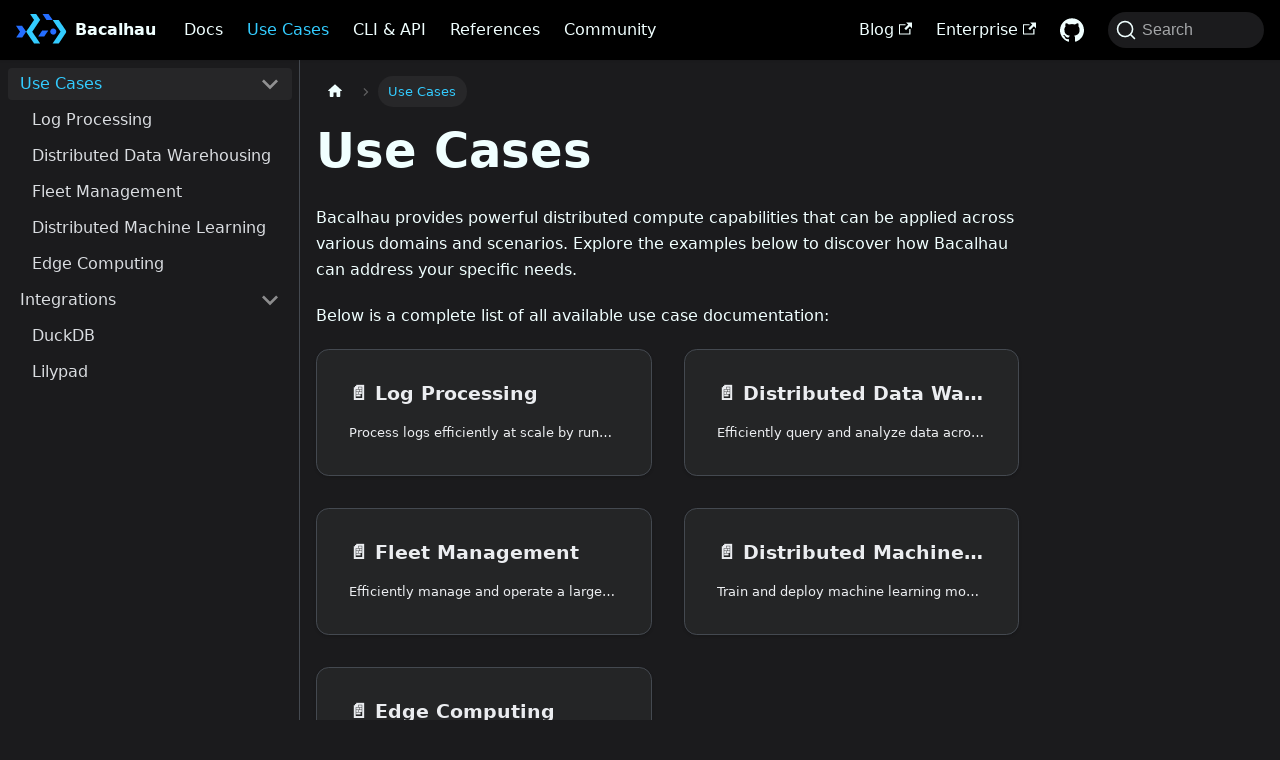

--- FILE ---
content_type: text/html; charset=utf-8
request_url: https://bacalhau.org/use-cases
body_size: 4460
content:
<!doctype html>
<html lang="en" dir="ltr" class="docs-wrapper plugin-docs plugin-id-useCases docs-version-current docs-doc-page docs-doc-id-use-cases/README" data-has-hydrated="false">
<head>
<meta charset="UTF-8">
<meta name="generator" content="Docusaurus v3.8.1">
<title data-rh="true">Use Cases | Bacalhau</title><meta data-rh="true" name="viewport" content="width=device-width,initial-scale=1"><meta data-rh="true" name="twitter:card" content="summary_large_image"><meta data-rh="true" property="og:image" content="https://bacalhau.org/img/bacalhau-social.png"><meta data-rh="true" name="twitter:image" content="https://bacalhau.org/img/bacalhau-social.png"><meta data-rh="true" property="og:url" content="https://bacalhau.org/use-cases"><meta data-rh="true" property="og:locale" content="en"><meta data-rh="true" name="docusaurus_locale" content="en"><meta data-rh="true" name="docsearch:language" content="en"><meta data-rh="true" name="docusaurus_version" content="current"><meta data-rh="true" name="docusaurus_tag" content="docs-useCases-current"><meta data-rh="true" name="docsearch:version" content="current"><meta data-rh="true" name="docsearch:docusaurus_tag" content="docs-useCases-current"><meta data-rh="true" property="og:title" content="Use Cases | Bacalhau"><meta data-rh="true" name="description" content="Explore the various use cases for Bacalhau"><meta data-rh="true" property="og:description" content="Explore the various use cases for Bacalhau"><link data-rh="true" rel="icon" href="/img/favicon.png"><link data-rh="true" rel="canonical" href="https://bacalhau.org/use-cases"><link data-rh="true" rel="alternate" href="https://bacalhau.org/use-cases" hreflang="en"><link data-rh="true" rel="alternate" href="https://bacalhau.org/use-cases" hreflang="x-default"><link data-rh="true" rel="preconnect" href="https://K2MK84JXCM-dsn.algolia.net" crossorigin="anonymous"><script data-rh="true" type="application/ld+json">{"@context":"https://schema.org","@type":"BreadcrumbList","itemListElement":[{"@type":"ListItem","position":1,"name":"Use Cases","item":"https://bacalhau.org/use-cases/"}]}</script><link rel="preconnect" href="https://www.googletagmanager.com">
<script>window.dataLayer=window.dataLayer||[]</script>
<script>!function(e,t,a,n){e[n]=e[n]||[],e[n].push({"gtm.start":(new Date).getTime(),event:"gtm.js"});var g=t.getElementsByTagName(a)[0],m=t.createElement(a);m.async=!0,m.src="https://www.googletagmanager.com/gtm.js?id=GTM-M4ZC5QX7",g.parentNode.insertBefore(m,g)}(window,document,"script","dataLayer")</script>



<link rel="search" type="application/opensearchdescription+xml" title="Bacalhau" href="/opensearch.xml">



<link rel="preconnect" href="https://fonts.googleapis.com">
<link rel="preconnect" href="https://fonts.gstatic.com" crossorigin="anonymous">
<link rel="stylesheet" href="https://fonts.googleapis.com/css2?family=Nunito:wght@400;500;600;700;800;900&amp;family=Nunito+Sans:wght@400;500;600;700;800;900&amp;display=swap"><link rel="stylesheet" href="/assets/css/styles.c319d597.css">
<script src="/assets/js/runtime~main.5f5ce784.js" defer="defer"></script>
<script src="/assets/js/main.8e75a122.js" defer="defer"></script>
</head>
<body class="navigation-with-keyboard">
<noscript><iframe src="https://www.googletagmanager.com/ns.html?id=GTM-M4ZC5QX7" height="0" width="0" style="display:none;visibility:hidden"></iframe></noscript>


<svg xmlns="http://www.w3.org/2000/svg" style="display: none;"><defs>
<symbol id="theme-svg-external-link" viewBox="0 0 24 24"><path fill="currentColor" d="M21 13v10h-21v-19h12v2h-10v15h17v-8h2zm3-12h-10.988l4.035 4-6.977 7.07 2.828 2.828 6.977-7.07 4.125 4.172v-11z"/></symbol>
</defs></svg>
<script>!function(){var t="dark";var e=function(){try{return new URLSearchParams(window.location.search).get("docusaurus-theme")}catch(t){}}()||function(){try{return window.localStorage.getItem("theme")}catch(t){}}();document.documentElement.setAttribute("data-theme",e||t),document.documentElement.setAttribute("data-theme-choice",e||t)}(),function(){try{const c=new URLSearchParams(window.location.search).entries();for(var[t,e]of c)if(t.startsWith("docusaurus-data-")){var a=t.replace("docusaurus-data-","data-");document.documentElement.setAttribute(a,e)}}catch(t){}}()</script><div id="__docusaurus"><link rel="preload" as="image" href="/img/logos/logo.svg"><link rel="preload" as="image" href="/img/logos/logo-dark.svg"><div role="region" aria-label="Skip to main content"><a class="skipToContent_fXgn" href="#__docusaurus_skipToContent_fallback">Skip to main content</a></div><nav aria-label="Main" class="theme-layout-navbar navbar navbar--fixed-top"><div class="navbar__inner"><div class="theme-layout-navbar-left navbar__items"><button aria-label="Toggle navigation bar" aria-expanded="false" class="navbar__toggle clean-btn" type="button"><svg width="30" height="30" viewBox="0 0 30 30" aria-hidden="true"><path stroke="currentColor" stroke-linecap="round" stroke-miterlimit="10" stroke-width="2" d="M4 7h22M4 15h22M4 23h22"></path></svg></button><a class="navbar__brand" href="/"><div class="navbar__logo"><img src="/img/logos/logo.svg" alt="Bacalhau Logo" class="themedComponent_mlkZ themedComponent--light_NVdE"><img src="/img/logos/logo-dark.svg" alt="Bacalhau Logo" class="themedComponent_mlkZ themedComponent--dark_xIcU"></div><b class="navbar__title text--truncate">Bacalhau</b></a><a class="navbar__item navbar__link" href="/docs">Docs</a><a aria-current="page" class="navbar__item navbar__link navbar__link--active" href="/use-cases">Use Cases</a><a class="navbar__item navbar__link" href="/docs/cli">CLI &amp; API</a><a class="navbar__item navbar__link" href="/docs/references/operators/configuration-reference">References</a><a class="navbar__item navbar__link" href="/community/social-media">Community</a></div><div class="theme-layout-navbar-right navbar__items navbar__items--right"><a href="https://blog.bacalhau.org/" target="_blank" rel="noopener noreferrer" class="navbar__item navbar__link">Blog<svg width="13.5" height="13.5" aria-hidden="true" class="iconExternalLink_nPIU"><use href="#theme-svg-external-link"></use></svg></a><a href="https://expanso.io/?_gl=1*sdzh2w*_gcl_au*ODM0MTE4NTkyLjE3NDIyOTQ5MDQ.*_ga*ODgxNjg0Mjg3LjE3NDIyOTQ5MDQ.*_ga_X1RJ0QGN3Z*czE3NDY1OTkyNDkkbzI5JGcxJHQxNzQ2NjAzMzIxJGoxMCRsMCRoMA.." target="_blank" rel="noopener noreferrer" class="navbar__item navbar__link">Enterprise<svg width="13.5" height="13.5" aria-hidden="true" class="iconExternalLink_nPIU"><use href="#theme-svg-external-link"></use></svg></a><a href="https://github.com/bacalhau-project/bacalhau" target="_blank" rel="noopener noreferrer" class="navbar__item navbar__link header-github-link" aria-label="GitHub repository"></a><div class="navbarSearchContainer_Bca1"><button type="button" class="DocSearch DocSearch-Button" aria-label="Search (Command+K)"><span class="DocSearch-Button-Container"><svg width="20" height="20" class="DocSearch-Search-Icon" viewBox="0 0 20 20" aria-hidden="true"><path d="M14.386 14.386l4.0877 4.0877-4.0877-4.0877c-2.9418 2.9419-7.7115 2.9419-10.6533 0-2.9419-2.9418-2.9419-7.7115 0-10.6533 2.9418-2.9419 7.7115-2.9419 10.6533 0 2.9419 2.9418 2.9419 7.7115 0 10.6533z" stroke="currentColor" fill="none" fill-rule="evenodd" stroke-linecap="round" stroke-linejoin="round"></path></svg><span class="DocSearch-Button-Placeholder">Search</span></span><span class="DocSearch-Button-Keys"></span></button></div></div></div><div role="presentation" class="navbar-sidebar__backdrop"></div></nav><div id="__docusaurus_skipToContent_fallback" class="theme-layout-main main-wrapper mainWrapper_z2l0"><div class="docsWrapper_hBAB"><button aria-label="Scroll back to top" class="clean-btn theme-back-to-top-button backToTopButton_sjWU" type="button"></button><div class="docRoot_UBD9"><aside class="theme-doc-sidebar-container docSidebarContainer_YfHR"><div class="sidebarViewport_aRkj"><div class="sidebar_njMd"><nav aria-label="Docs sidebar" class="menu thin-scrollbar menu_SIkG"><ul class="theme-doc-sidebar-menu menu__list"><li class="theme-doc-sidebar-item-category theme-doc-sidebar-item-category-level-1 menu__list-item"><div class="menu__list-item-collapsible menu__list-item-collapsible--active"><a class="menu__link menu__link--sublist menu__link--active" aria-current="page" href="/use-cases">Use Cases</a><button aria-label="Collapse sidebar category &#x27;Use Cases&#x27;" aria-expanded="true" type="button" class="clean-btn menu__caret"></button></div><ul class="menu__list"><li class="theme-doc-sidebar-item-link theme-doc-sidebar-item-link-level-2 menu__list-item"><a class="menu__link" tabindex="0" href="/use-cases/log-processing">Log Processing</a></li><li class="theme-doc-sidebar-item-link theme-doc-sidebar-item-link-level-2 menu__list-item"><a class="menu__link" tabindex="0" href="/use-cases/distributed-data-warehousing">Distributed Data Warehousing</a></li><li class="theme-doc-sidebar-item-link theme-doc-sidebar-item-link-level-2 menu__list-item"><a class="menu__link" tabindex="0" href="/use-cases/fleet-management">Fleet Management</a></li><li class="theme-doc-sidebar-item-link theme-doc-sidebar-item-link-level-2 menu__list-item"><a class="menu__link" tabindex="0" href="/use-cases/distributed-machine-learning">Distributed Machine Learning</a></li><li class="theme-doc-sidebar-item-link theme-doc-sidebar-item-link-level-2 menu__list-item"><a class="menu__link" tabindex="0" href="/use-cases/edge-computing">Edge Computing</a></li></ul></li><li class="theme-doc-sidebar-item-category theme-doc-sidebar-item-category-level-1 menu__list-item"><div class="menu__list-item-collapsible"><a class="menu__link menu__link--sublist menu__link--sublist-caret" role="button" aria-expanded="true" href="/integrations/duckdb">Integrations</a></div><ul class="menu__list"><li class="theme-doc-sidebar-item-link theme-doc-sidebar-item-link-level-2 menu__list-item"><a class="menu__link" tabindex="0" href="/integrations/duckdb">DuckDB</a></li><li class="theme-doc-sidebar-item-link theme-doc-sidebar-item-link-level-2 menu__list-item"><a class="menu__link" tabindex="0" href="/integrations/lilypad">Lilypad</a></li></ul></li></ul></nav></div></div></aside><main class="docMainContainer_TBSr"><div class="container padding-top--md padding-bottom--lg"><div class="row"><div class="col docItemCol_VOVn"><div class="docItemContainer_Djhp"><article><nav class="theme-doc-breadcrumbs breadcrumbsContainer_Z_bl" aria-label="Breadcrumbs"><ul class="breadcrumbs"><li class="breadcrumbs__item"><a aria-label="Home page" class="breadcrumbs__link" href="/"><svg viewBox="0 0 24 24" class="breadcrumbHomeIcon_YNFT"><path d="M10 19v-5h4v5c0 .55.45 1 1 1h3c.55 0 1-.45 1-1v-7h1.7c.46 0 .68-.57.33-.87L12.67 3.6c-.38-.34-.96-.34-1.34 0l-8.36 7.53c-.34.3-.13.87.33.87H5v7c0 .55.45 1 1 1h3c.55 0 1-.45 1-1z" fill="currentColor"></path></svg></a></li><li class="breadcrumbs__item breadcrumbs__item--active"><span class="breadcrumbs__link">Use Cases</span></li></ul></nav><div class="theme-doc-markdown markdown"><header><h1>Use Cases</h1></header>
<p>Bacalhau provides powerful distributed compute capabilities that can be applied across various domains and scenarios. Explore the examples below to discover how Bacalhau can address your specific needs.</p>
<p>Below is a complete list of all available use case documentation:</p>
<section class="row"><article class="docCardListItem_W1sv col col--6"><a class="card padding--lg cardContainer_fWXF" href="/use-cases/log-processing"><h2 class="text--truncate cardTitle_rnsV" title="Log Processing">📄️<!-- --> <!-- -->Log Processing</h2><p class="text--truncate cardDescription_PWke" title="Process logs efficiently at scale by running distributed jobs directly at the source, reducing costs, improving real-time insights, and enhancing security.">Process logs efficiently at scale by running distributed jobs directly at the source, reducing costs, improving real-time insights, and enhancing security.</p></a></article><article class="docCardListItem_W1sv col col--6"><a class="card padding--lg cardContainer_fWXF" href="/use-cases/distributed-data-warehousing"><h2 class="text--truncate cardTitle_rnsV" title="Distributed Data Warehousing">📄️<!-- --> <!-- -->Distributed Data Warehousing</h2><p class="text--truncate cardDescription_PWke" title="Efficiently query and analyze data across multiple regions by deploying compute tasks directly where your data resides, reducing latency, enhancing performance and ensuring compliance.">Efficiently query and analyze data across multiple regions by deploying compute tasks directly where your data resides, reducing latency, enhancing performance and ensuring compliance.</p></a></article><article class="docCardListItem_W1sv col col--6"><a class="card padding--lg cardContainer_fWXF" href="/use-cases/fleet-management"><h2 class="text--truncate cardTitle_rnsV" title="Fleet Management">📄️<!-- --> <!-- -->Fleet Management</h2><p class="text--truncate cardDescription_PWke" title="Efficiently manage and operate a large fleet of distributed nodes with remote execution, real-time monitoring, targeted job execution, and automated software updates.">Efficiently manage and operate a large fleet of distributed nodes with remote execution, real-time monitoring, targeted job execution, and automated software updates.</p></a></article><article class="docCardListItem_W1sv col col--6"><a class="card padding--lg cardContainer_fWXF" href="/use-cases/distributed-machine-learning"><h2 class="text--truncate cardTitle_rnsV" title="Distributed Machine Learning">📄️<!-- --> <!-- -->Distributed Machine Learning</h2><p class="text--truncate cardDescription_PWke" title="Train and deploy machine learning models across a distributed compute fleet, optimizing performance, reducing data movement, and enabling large-scale parallelism.">Train and deploy machine learning models across a distributed compute fleet, optimizing performance, reducing data movement, and enabling large-scale parallelism.</p></a></article><article class="docCardListItem_W1sv col col--6"><a class="card padding--lg cardContainer_fWXF" href="/use-cases/edge-computing"><h2 class="text--truncate cardTitle_rnsV" title="Edge Computing">📄️<!-- --> <!-- -->Edge Computing</h2><p class="text--truncate cardDescription_PWke" title="Run compute tasks closer to the data source, reducing latency, minimizing bandwidth costs, and enabling real-time processing for edge devices and remote environments.">Run compute tasks closer to the data source, reducing latency, minimizing bandwidth costs, and enabling real-time processing for edge devices and remote environments.</p></a></article></section></div></article><nav class="docusaurus-mt-lg pagination-nav" aria-label="Docs pages"><a class="pagination-nav__link pagination-nav__link--next" href="/use-cases/log-processing"><div class="pagination-nav__sublabel">Next</div><div class="pagination-nav__label">Log Processing</div></a></nav></div></div></div></div></main></div></div></div><footer class="theme-layout-footer footer"><div class="container container-fluid"><div class="row footer__links"><div class="theme-layout-footer-column col footer__col"><div class="footer__title">Learn</div><ul class="footer__items clean-list"><li class="footer__item"><a class="footer__link-item" href="/docs">What is Bacalhau?</a></li><li class="footer__item"><a class="footer__link-item" href="/docs/overview/architecture">Architecture</a></li><li class="footer__item"><a class="footer__link-item" href="/docs/getting-started/quick-start">Quick Start</a></li></ul></div><div class="theme-layout-footer-column col footer__col"><div class="footer__title">Use Cases</div><ul class="footer__items clean-list"><li class="footer__item"><a class="footer__link-item" href="/use-cases/log-processing">Log Processing</a></li><li class="footer__item"><a class="footer__link-item" href="/use-cases/distributed-data-warehousing">Distributed Data Warehousing</a></li><li class="footer__item"><a class="footer__link-item" href="/use-cases/distributed-machine-learning">Distributed Machine Learning</a></li><li class="footer__item"><a class="footer__link-item" href="/use-cases/edge-computing">Edge Computing</a></li><li class="footer__item"><a class="footer__link-item" href="/use-cases/fleet-management">Fleet Management</a></li></ul></div><div class="theme-layout-footer-column col footer__col"><div class="footer__title">Community &amp; Social</div><ul class="footer__items clean-list"><li class="footer__item"><a href="https://github.com/bacalhau-project/bacalhau" target="_blank" rel="noopener noreferrer" class="footer__link-item">GitHub<svg width="13.5" height="13.5" aria-hidden="true" class="iconExternalLink_nPIU"><use href="#theme-svg-external-link"></use></svg></a></li><li class="footer__item"><a href="https://bit.ly/bacalhau-project-slack" target="_blank" rel="noopener noreferrer" class="footer__link-item">Slack<svg width="13.5" height="13.5" aria-hidden="true" class="iconExternalLink_nPIU"><use href="#theme-svg-external-link"></use></svg></a></li><li class="footer__item"><a href="https://twitter.com/BacalhauProject" target="_blank" rel="noopener noreferrer" class="footer__link-item">Twitter/X<svg width="13.5" height="13.5" aria-hidden="true" class="iconExternalLink_nPIU"><use href="#theme-svg-external-link"></use></svg></a></li><li class="footer__item"><a href="https://www.linkedin.com/showcase/bacalhau-project/posts" target="_blank" rel="noopener noreferrer" class="footer__link-item">LinkedIn<svg width="13.5" height="13.5" aria-hidden="true" class="iconExternalLink_nPIU"><use href="#theme-svg-external-link"></use></svg></a></li></ul></div><div class="theme-layout-footer-column col footer__col"><div class="footer__title">Expanso</div><ul class="footer__items clean-list"><li class="footer__item"><a href="https://expanso.io" target="_blank" rel="noopener noreferrer" class="footer__link-item">Expanso.io<svg width="13.5" height="13.5" aria-hidden="true" class="iconExternalLink_nPIU"><use href="#theme-svg-external-link"></use></svg></a></li><li class="footer__item"><a href="https://expanso.io/contact" target="_blank" rel="noopener noreferrer" class="footer__link-item">Enterprise Support<svg width="13.5" height="13.5" aria-hidden="true" class="iconExternalLink_nPIU"><use href="#theme-svg-external-link"></use></svg></a></li></ul></div></div><div class="footer__bottom text--center"><div class="footer__copyright">Copyright © 2025 Bacalhau Project.</div></div></div></footer></div>
</body>
</html>

--- FILE ---
content_type: application/javascript; charset=utf-8
request_url: https://bacalhau.org/assets/js/d3651be5.5567c161.js
body_size: 664
content:
"use strict";(self.webpackChunkbacalhau_website=self.webpackChunkbacalhau_website||[]).push([[1800],{9919:e=>{e.exports=JSON.parse('{"version":{"pluginId":"useCases","version":"current","label":"Next","banner":null,"badge":false,"noIndex":false,"className":"docs-version-current","isLast":true,"docsSidebars":{"useCases":[{"type":"category","label":"Use Cases","collapsible":true,"collapsed":false,"items":[{"type":"link","label":"Log Processing","href":"/use-cases/log-processing","docId":"use-cases/log-processing","unlisted":false},{"type":"link","label":"Distributed Data Warehousing","href":"/use-cases/distributed-data-warehousing","docId":"use-cases/distributed-data-warehousing","unlisted":false},{"type":"link","label":"Fleet Management","href":"/use-cases/fleet-management","docId":"use-cases/fleet-management","unlisted":false},{"type":"link","label":"Distributed Machine Learning","href":"/use-cases/distributed-machine-learning","docId":"use-cases/distributed-machine-learning","unlisted":false},{"type":"link","label":"Edge Computing","href":"/use-cases/edge-computing","docId":"use-cases/edge-computing","unlisted":false}],"href":"/use-cases/"},{"type":"category","label":"Integrations","collapsible":true,"collapsed":false,"items":[{"type":"link","label":"DuckDB","href":"/integrations/duckdb","docId":"integrations/duckdb","unlisted":false},{"type":"link","label":"Lilypad","href":"/integrations/lilypad","docId":"integrations/lilypad","unlisted":false}]}]},"docs":{"integrations/duckdb":{"id":"integrations/duckdb","title":"DuckDB","description":"Extend DuckDB with distributed query execution, partitioned data processing, and scalable compute for large-scale analytics.","sidebar":"useCases"},"integrations/lilypad":{"id":"integrations/lilypad","title":"Lilypad","description":"Lilypad is a decentralized compute network designed to run distributed workloads across thousands of nodes. By integrating with Bacalhau, Lilypad enables verifiable, trustless, and scalable computing","sidebar":"useCases"},"use-cases/distributed-data-warehousing":{"id":"use-cases/distributed-data-warehousing","title":"distributed-data-warehousing","description":"Efficiently query and analyze data across multiple regions by deploying compute tasks directly where your data resides, reducing latency, enhancing performance and ensuring compliance.","sidebar":"useCases"},"use-cases/distributed-machine-learning":{"id":"use-cases/distributed-machine-learning","title":"distributed-machine-learning","description":"Train and deploy machine learning models across a distributed compute fleet, optimizing performance, reducing data movement, and enabling large-scale parallelism.","sidebar":"useCases"},"use-cases/edge-computing":{"id":"use-cases/edge-computing","title":"Edge Computing","description":"Run compute tasks closer to the data source, reducing latency, minimizing bandwidth costs, and enabling real-time processing for edge devices and remote environments.","sidebar":"useCases"},"use-cases/fleet-management":{"id":"use-cases/fleet-management","title":"fleet-management","description":"Efficiently manage and operate a large fleet of distributed nodes with remote execution, real-time monitoring, targeted job execution, and automated software updates.","sidebar":"useCases"},"use-cases/log-processing":{"id":"use-cases/log-processing","title":"log-processing","description":"Process logs efficiently at scale by running distributed jobs directly at the source, reducing costs, improving real-time insights, and enhancing security.","sidebar":"useCases"},"use-cases/README":{"id":"use-cases/README","title":"Use Cases","description":"Explore the various use cases for Bacalhau","sidebar":"useCases"}}}}')}}]);

--- FILE ---
content_type: application/javascript; charset=utf-8
request_url: https://bacalhau.org/assets/js/1649.a7bdfe69.js
body_size: 9657
content:
(self.webpackChunkbacalhau_website=self.webpackChunkbacalhau_website||[]).push([[1649],{2153:(e,t,n)=>{"use strict";n.d(t,{A:()=>x});n(6540);var s=n(4164),a=n(1312),r=n(7559),i=n(8774);const o={iconEdit:"iconEdit_Z9Sw"};var c=n(4848);function l({className:e,...t}){return(0,c.jsx)("svg",{fill:"currentColor",height:"20",width:"20",viewBox:"0 0 40 40",className:(0,s.A)(o.iconEdit,e),"aria-hidden":"true",...t,children:(0,c.jsx)("g",{children:(0,c.jsx)("path",{d:"m34.5 11.7l-3 3.1-6.3-6.3 3.1-3q0.5-0.5 1.2-0.5t1.1 0.5l3.9 3.9q0.5 0.4 0.5 1.1t-0.5 1.2z m-29.5 17.1l18.4-18.5 6.3 6.3-18.4 18.4h-6.3v-6.2z"})})})}function d({editUrl:e}){return(0,c.jsxs)(i.A,{to:e,className:r.G.common.editThisPage,children:[(0,c.jsx)(l,{}),(0,c.jsx)(a.A,{id:"theme.common.editThisPage",description:"The link label to edit the current page",children:"Edit this page"})]})}var u=n(4586);function m(e={}){const{i18n:{currentLocale:t}}=(0,u.A)(),n=function(){const{i18n:{currentLocale:e,localeConfigs:t}}=(0,u.A)();return t[e].calendar}();return new Intl.DateTimeFormat(t,{calendar:n,...e})}function h({lastUpdatedAt:e}){const t=new Date(e),n=m({day:"numeric",month:"short",year:"numeric",timeZone:"UTC"}).format(t);return(0,c.jsx)(a.A,{id:"theme.lastUpdated.atDate",description:"The words used to describe on which date a page has been last updated",values:{date:(0,c.jsx)("b",{children:(0,c.jsx)("time",{dateTime:t.toISOString(),itemProp:"dateModified",children:n})})},children:" on {date}"})}function f({lastUpdatedBy:e}){return(0,c.jsx)(a.A,{id:"theme.lastUpdated.byUser",description:"The words used to describe by who the page has been last updated",values:{user:(0,c.jsx)("b",{children:e})},children:" by {user}"})}function p({lastUpdatedAt:e,lastUpdatedBy:t}){return(0,c.jsxs)("span",{className:r.G.common.lastUpdated,children:[(0,c.jsx)(a.A,{id:"theme.lastUpdated.lastUpdatedAtBy",description:"The sentence used to display when a page has been last updated, and by who",values:{atDate:e?(0,c.jsx)(h,{lastUpdatedAt:e}):"",byUser:t?(0,c.jsx)(f,{lastUpdatedBy:t}):""},children:"Last updated{atDate}{byUser}"}),!1]})}const g={lastUpdated:"lastUpdated_JAkA"};function x({className:e,editUrl:t,lastUpdatedAt:n,lastUpdatedBy:a}){return(0,c.jsxs)("div",{className:(0,s.A)("row",e),children:[(0,c.jsx)("div",{className:"col",children:t&&(0,c.jsx)(d,{editUrl:t})}),(0,c.jsx)("div",{className:(0,s.A)("col",g.lastUpdated),children:(n||a)&&(0,c.jsx)(p,{lastUpdatedAt:n,lastUpdatedBy:a})})]})}},3284:(e,t,n)=>{"use strict";n.d(t,{A:()=>Se});var s=n(6540),a=n(8453),r=n(5260),i=n(2303),o=n(4164),c=n(5293),l=n(6342);function d(){const{prism:e}=(0,l.p)(),{colorMode:t}=(0,c.G)(),n=e.theme,s=e.darkTheme||n;return"dark"===t?s:n}var u=n(7559),m=n(8426),h=n.n(m),f=n(9532),p=n(4848);const g=/title=(?<quote>["'])(?<title>.*?)\1/,x=/\{(?<range>[\d,-]+)\}/,j={js:{start:"\\/\\/",end:""},jsBlock:{start:"\\/\\*",end:"\\*\\/"},jsx:{start:"\\{\\s*\\/\\*",end:"\\*\\/\\s*\\}"},bash:{start:"#",end:""},html:{start:"\x3c!--",end:"--\x3e"}},b={...j,lua:{start:"--",end:""},wasm:{start:"\\;\\;",end:""},tex:{start:"%",end:""},vb:{start:"['\u2018\u2019]",end:""},vbnet:{start:"(?:_\\s*)?['\u2018\u2019]",end:""},rem:{start:"[Rr][Ee][Mm]\\b",end:""},f90:{start:"!",end:""},ml:{start:"\\(\\*",end:"\\*\\)"},cobol:{start:"\\*>",end:""}},v=Object.keys(j);function N(e,t){const n=e.map((e=>{const{start:n,end:s}=b[e];return`(?:${n}\\s*(${t.flatMap((e=>[e.line,e.block?.start,e.block?.end].filter(Boolean))).join("|")})\\s*${s})`})).join("|");return new RegExp(`^\\s*(?:${n})\\s*$`)}function y({showLineNumbers:e,metastring:t}){return"boolean"==typeof e?e?1:void 0:"number"==typeof e?e:function(e){const t=e?.split(" ").find((e=>e.startsWith("showLineNumbers")));if(t){if(t.startsWith("showLineNumbers=")){const e=t.replace("showLineNumbers=","");return parseInt(e,10)}return 1}}(t)}function A(e,t){const{language:n,magicComments:s}=t;if(void 0===n)return{lineClassNames:{},code:e};const a=function(e,t){switch(e){case"js":case"javascript":case"ts":case"typescript":return N(["js","jsBlock"],t);case"jsx":case"tsx":return N(["js","jsBlock","jsx"],t);case"html":return N(["js","jsBlock","html"],t);case"python":case"py":case"bash":return N(["bash"],t);case"markdown":case"md":return N(["html","jsx","bash"],t);case"tex":case"latex":case"matlab":return N(["tex"],t);case"lua":case"haskell":return N(["lua"],t);case"sql":return N(["lua","jsBlock"],t);case"wasm":return N(["wasm"],t);case"vb":case"vba":case"visual-basic":return N(["vb","rem"],t);case"vbnet":return N(["vbnet","rem"],t);case"batch":return N(["rem"],t);case"basic":return N(["rem","f90"],t);case"fsharp":return N(["js","ml"],t);case"ocaml":case"sml":return N(["ml"],t);case"fortran":return N(["f90"],t);case"cobol":return N(["cobol"],t);default:return N(v,t)}}(n,s),r=e.split(/\r?\n/),i=Object.fromEntries(s.map((e=>[e.className,{start:0,range:""}]))),o=Object.fromEntries(s.filter((e=>e.line)).map((({className:e,line:t})=>[t,e]))),c=Object.fromEntries(s.filter((e=>e.block)).map((({className:e,block:t})=>[t.start,e]))),l=Object.fromEntries(s.filter((e=>e.block)).map((({className:e,block:t})=>[t.end,e])));for(let u=0;u<r.length;){const e=r[u].match(a);if(!e){u+=1;continue}const t=e.slice(1).find((e=>void 0!==e));o[t]?i[o[t]].range+=`${u},`:c[t]?i[c[t]].start=u:l[t]&&(i[l[t]].range+=`${i[l[t]].start}-${u-1},`),r.splice(u,1)}const d={};return Object.entries(i).forEach((([e,{range:t}])=>{h()(t).forEach((t=>{d[t]??=[],d[t].push(e)}))})),{code:r.join("\n"),lineClassNames:d}}function C(e,t){const n=e.replace(/\r?\n$/,"");return function(e,{metastring:t,magicComments:n}){if(t&&x.test(t)){const s=t.match(x).groups.range;if(0===n.length)throw new Error(`A highlight range has been given in code block's metastring (\`\`\` ${t}), but no magic comment config is available. Docusaurus applies the first magic comment entry's className for metastring ranges.`);const a=n[0].className,r=h()(s).filter((e=>e>0)).map((e=>[e-1,[a]]));return{lineClassNames:Object.fromEntries(r),code:e}}return null}(n,{...t})??A(n,{...t})}function w(e){const t=function(e){return t=e.language??function(e){if(!e)return;const t=e.split(" ").find((e=>e.startsWith("language-")));return t?.replace(/language-/,"")}(e.className)??e.defaultLanguage,t?.toLowerCase()??"text";var t}({language:e.language,defaultLanguage:e.defaultLanguage,className:e.className}),{lineClassNames:n,code:s}=C(e.code,{metastring:e.metastring,magicComments:e.magicComments,language:t}),a=function({className:e,language:t}){return(0,o.A)(e,t&&!e?.includes(`language-${t}`)&&`language-${t}`)}({className:e.className,language:t}),r=(i=e.metastring,(i?.match(g)?.groups.title??"")||e.title);var i;const c=y({showLineNumbers:e.showLineNumbers,metastring:e.metastring});return{codeInput:e.code,code:s,className:a,language:t,title:r,lineNumbersStart:c,lineClassNames:n}}const k=(0,s.createContext)(null);function L({metadata:e,wordWrap:t,children:n}){const a=(0,s.useMemo)((()=>({metadata:e,wordWrap:t})),[e,t]);return(0,p.jsx)(k.Provider,{value:a,children:n})}function B(){const e=(0,s.useContext)(k);if(null===e)throw new f.dV("CodeBlockContextProvider");return e}const E="codeBlockContainer_Ckt0";function T({as:e,...t}){const n=function(e){const t={color:"--prism-color",backgroundColor:"--prism-background-color"},n={};return Object.entries(e.plain).forEach((([e,s])=>{const a=t[e];a&&"string"==typeof s&&(n[a]=s)})),n}(d());return(0,p.jsx)(e,{...t,style:n,className:(0,o.A)(t.className,E,u.G.common.codeBlock)})}const _="codeBlock_bY9V",H="codeBlockStandalone_MEMb",M="codeBlockLines_e6Vv",S="codeBlockLinesWithNumbering_o6Pm";function I({children:e,className:t}){return(0,p.jsx)(T,{as:"pre",tabIndex:0,className:(0,o.A)(H,"thin-scrollbar",t),children:(0,p.jsx)("code",{className:M,children:e})})}const U={attributes:!0,characterData:!0,childList:!0,subtree:!0};function z(e,t){const[n,a]=(0,s.useState)(),r=(0,s.useCallback)((()=>{a(e.current?.closest("[role=tabpanel][hidden]"))}),[e,a]);(0,s.useEffect)((()=>{r()}),[r]),function(e,t,n=U){const a=(0,f._q)(t),r=(0,f.Be)(n);(0,s.useEffect)((()=>{const t=new MutationObserver(a);return e&&t.observe(e,r),()=>t.disconnect()}),[e,a,r])}(n,(e=>{e.forEach((e=>{"attributes"===e.type&&"hidden"===e.attributeName&&(t(),r())}))}),{attributes:!0,characterData:!1,childList:!1,subtree:!1})}function R({children:e}){return e}var V=n(1765);function O({line:e,token:t,...n}){return(0,p.jsx)("span",{...n})}const P="codeLine_lJS_",$="codeLineNumber_Tfdd",W="codeLineContent_feaV";function q({line:e,classNames:t,showLineNumbers:n,getLineProps:s,getTokenProps:a}){const r=function(e){const t=1===e.length&&"\n"===e[0].content?e[0]:void 0;return t?[{...t,content:""}]:e}(e),i=s({line:r,className:(0,o.A)(t,n&&P)}),c=r.map(((e,t)=>{const n=a({token:e});return(0,p.jsx)(O,{...n,line:r,token:e,children:n.children},t)}));return(0,p.jsxs)("span",{...i,children:[n?(0,p.jsxs)(p.Fragment,{children:[(0,p.jsx)("span",{className:$}),(0,p.jsx)("span",{className:W,children:c})]}):c,(0,p.jsx)("br",{})]})}const D=s.forwardRef(((e,t)=>(0,p.jsx)("pre",{ref:t,tabIndex:0,...e,className:(0,o.A)(e.className,_,"thin-scrollbar")})));function F(e){const{metadata:t}=B();return(0,p.jsx)("code",{...e,className:(0,o.A)(e.className,M,void 0!==t.lineNumbersStart&&S),style:{...e.style,counterReset:void 0===t.lineNumbersStart?void 0:"line-count "+(t.lineNumbersStart-1)}})}function G({className:e}){const{metadata:t,wordWrap:n}=B(),s=d(),{code:a,language:r,lineNumbersStart:i,lineClassNames:c}=t;return(0,p.jsx)(V.f4,{theme:s,code:a,language:r,children:({className:t,style:s,tokens:a,getLineProps:r,getTokenProps:l})=>(0,p.jsx)(D,{ref:n.codeBlockRef,className:(0,o.A)(e,t),style:s,children:(0,p.jsx)(F,{children:a.map(((e,t)=>(0,p.jsx)(q,{line:e,getLineProps:r,getTokenProps:l,classNames:c[t],showLineNumbers:void 0!==i},t)))})})})}function J({children:e,fallback:t}){return(0,i.A)()?(0,p.jsx)(p.Fragment,{children:e?.()}):t??null}var Z=n(1312);function Y({className:e,...t}){return(0,p.jsx)("button",{type:"button",...t,className:(0,o.A)("clean-btn",e)})}function Q(e){return(0,p.jsx)("svg",{viewBox:"0 0 24 24",...e,children:(0,p.jsx)("path",{fill:"currentColor",d:"M19,21H8V7H19M19,5H8A2,2 0 0,0 6,7V21A2,2 0 0,0 8,23H19A2,2 0 0,0 21,21V7A2,2 0 0,0 19,5M16,1H4A2,2 0 0,0 2,3V17H4V3H16V1Z"})})}function X(e){return(0,p.jsx)("svg",{viewBox:"0 0 24 24",...e,children:(0,p.jsx)("path",{fill:"currentColor",d:"M21,7L9,19L3.5,13.5L4.91,12.09L9,16.17L19.59,5.59L21,7Z"})})}const K={copyButtonCopied:"copyButtonCopied_Vdqa",copyButtonIcons:"copyButtonIcons_IEyt",copyButtonIcon:"copyButtonIcon_TrPX",copyButtonSuccessIcon:"copyButtonSuccessIcon_cVMy"};function ee(e){return e?(0,Z.T)({id:"theme.CodeBlock.copied",message:"Copied",description:"The copied button label on code blocks"}):(0,Z.T)({id:"theme.CodeBlock.copyButtonAriaLabel",message:"Copy code to clipboard",description:"The ARIA label for copy code blocks button"})}function te(){const{metadata:{code:e}}=B(),[t,n]=(0,s.useState)(!1),a=(0,s.useRef)(void 0),r=(0,s.useCallback)((()=>{!function(e,{target:t=document.body}={}){if("string"!=typeof e)throw new TypeError(`Expected parameter \`text\` to be a \`string\`, got \`${typeof e}\`.`);const n=document.createElement("textarea"),s=document.activeElement;n.value=e,n.setAttribute("readonly",""),n.style.all="unset",n.style.contain="strict",n.style.position="absolute",n.style.left="-9999px",n.style.width="2em",n.style.height="2em",n.style.padding="0",n.style.border="none",n.style.outline="none",n.style.boxShadow="none",n.style.background="transparent",n.style.fontSize="12pt";const a=document.getSelection(),r=a.rangeCount>0&&a.getRangeAt(0);t.append(n),n.select(),n.selectionStart=0,n.selectionEnd=e.length;let i=!1;try{i=document.execCommand("copy")}catch{}n.remove(),r&&(a.removeAllRanges(),a.addRange(r)),s&&s.focus()}(e),n(!0),a.current=window.setTimeout((()=>{n(!1)}),1e3)}),[e]);return(0,s.useEffect)((()=>()=>window.clearTimeout(a.current)),[]),{copyCode:r,isCopied:t}}function ne({className:e}){const{copyCode:t,isCopied:n}=te();return(0,p.jsx)(Y,{"aria-label":ee(n),title:(0,Z.T)({id:"theme.CodeBlock.copy",message:"Copy",description:"The copy button label on code blocks"}),className:(0,o.A)(e,K.copyButton,n&&K.copyButtonCopied),onClick:t,children:(0,p.jsxs)("span",{className:K.copyButtonIcons,"aria-hidden":"true",children:[(0,p.jsx)(Q,{className:K.copyButtonIcon}),(0,p.jsx)(X,{className:K.copyButtonSuccessIcon})]})})}function se(e){return(0,p.jsx)("svg",{viewBox:"0 0 24 24",...e,children:(0,p.jsx)("path",{fill:"currentColor",d:"M4 19h6v-2H4v2zM20 5H4v2h16V5zm-3 6H4v2h13.25c1.1 0 2 .9 2 2s-.9 2-2 2H15v-2l-3 3l3 3v-2h2c2.21 0 4-1.79 4-4s-1.79-4-4-4z"})})}const ae="wordWrapButtonIcon_b1P5",re="wordWrapButtonEnabled_uzNF";function ie({className:e}){const{wordWrap:t}=B();if(!(t.isEnabled||t.isCodeScrollable))return!1;const n=(0,Z.T)({id:"theme.CodeBlock.wordWrapToggle",message:"Toggle word wrap",description:"The title attribute for toggle word wrapping button of code block lines"});return(0,p.jsx)(Y,{onClick:()=>t.toggle(),className:(0,o.A)(e,t.isEnabled&&re),"aria-label":n,title:n,children:(0,p.jsx)(se,{className:ae,"aria-hidden":"true"})})}const oe="buttonGroup_M5ko";function ce({className:e}){return(0,p.jsx)(J,{children:()=>(0,p.jsxs)("div",{className:(0,o.A)(e,oe),children:[(0,p.jsx)(ie,{}),(0,p.jsx)(ne,{})]})})}const le="codeBlockContent_QJqH",de="codeBlockTitle_OeMC";function ue({className:e}){const{metadata:t}=B();return(0,p.jsxs)(T,{as:"div",className:(0,o.A)(e,t.className),children:[t.title&&(0,p.jsx)("div",{className:de,children:(0,p.jsx)(R,{children:t.title})}),(0,p.jsxs)("div",{className:le,children:[(0,p.jsx)(G,{}),(0,p.jsx)(ce,{})]})]})}function me(e){const t=function(e){const{prism:t}=(0,l.p)();return w({code:e.children,className:e.className,metastring:e.metastring,magicComments:t.magicComments,defaultLanguage:t.defaultLanguage,language:e.language,title:e.title,showLineNumbers:e.showLineNumbers})}(e),n=function(){const[e,t]=(0,s.useState)(!1),[n,a]=(0,s.useState)(!1),r=(0,s.useRef)(null),i=(0,s.useCallback)((()=>{const n=r.current.querySelector("code");e?n.removeAttribute("style"):(n.style.whiteSpace="pre-wrap",n.style.overflowWrap="anywhere"),t((e=>!e))}),[r,e]),o=(0,s.useCallback)((()=>{const{scrollWidth:e,clientWidth:t}=r.current,n=e>t||r.current.querySelector("code").hasAttribute("style");a(n)}),[r]);return z(r,o),(0,s.useEffect)((()=>{o()}),[e,o]),(0,s.useEffect)((()=>(window.addEventListener("resize",o,{passive:!0}),()=>{window.removeEventListener("resize",o)})),[o]),{codeBlockRef:r,isEnabled:e,isCodeScrollable:n,toggle:i}}();return(0,p.jsx)(L,{metadata:t,wordWrap:n,children:(0,p.jsx)(ue,{})})}function he({children:e,...t}){const n=(0,i.A)(),a=function(e){return s.Children.toArray(e).some((e=>(0,s.isValidElement)(e)))?e:Array.isArray(e)?e.join(""):e}(e),r="string"==typeof a?me:I;return(0,p.jsx)(r,{...t,children:a},String(n))}function fe(e){return(0,p.jsx)("code",{...e})}var pe=n(8774);var ge=n(3427),xe=n(1422);const je="details_lb9f",be="isBrowser_bmU9",ve="collapsibleContent_i85q";function Ne(e){return!!e&&("SUMMARY"===e.tagName||Ne(e.parentElement))}function ye(e,t){return!!e&&(e===t||ye(e.parentElement,t))}function Ae({summary:e,children:t,...n}){(0,ge.A)().collectAnchor(n.id);const a=(0,i.A)(),r=(0,s.useRef)(null),{collapsed:c,setCollapsed:l}=(0,xe.u)({initialState:!n.open}),[d,u]=(0,s.useState)(n.open),m=s.isValidElement(e)?e:(0,p.jsx)("summary",{children:e??"Details"});return(0,p.jsxs)("details",{...n,ref:r,open:d,"data-collapsed":c,className:(0,o.A)(je,a&&be,n.className),onMouseDown:e=>{Ne(e.target)&&e.detail>1&&e.preventDefault()},onClick:e=>{e.stopPropagation();const t=e.target;Ne(t)&&ye(t,r.current)&&(e.preventDefault(),c?(l(!1),u(!0)):l(!0))},children:[m,(0,p.jsx)(xe.N,{lazy:!1,collapsed:c,onCollapseTransitionEnd:e=>{l(e),u(!e)},children:(0,p.jsx)("div",{className:ve,children:t})})]})}const Ce="details_b_Ee";function we({...e}){return(0,p.jsx)(Ae,{...e,className:(0,o.A)("alert alert--info",Ce,e.className)})}function ke(e){const t=s.Children.toArray(e.children),n=t.find((e=>s.isValidElement(e)&&"summary"===e.type)),a=(0,p.jsx)(p.Fragment,{children:t.filter((e=>e!==n))});return(0,p.jsx)(we,{...e,summary:n,children:a})}var Le=n(1107);function Be(e){return(0,p.jsx)(Le.A,{...e})}const Ee="containsTaskList_mC6p";function Te(e){if(void 0!==e)return(0,o.A)(e,e?.includes("contains-task-list")&&Ee)}const _e="img_ev3q";var He=n(7293);const Me={Head:r.A,details:ke,Details:ke,code:function(e){return function(e){return void 0!==e.children&&s.Children.toArray(e.children).every((e=>"string"==typeof e&&!e.includes("\n")))}(e)?(0,p.jsx)(fe,{...e}):(0,p.jsx)(he,{...e})},a:function(e){return(0,p.jsx)(pe.A,{...e})},pre:function(e){return(0,p.jsx)(p.Fragment,{children:e.children})},ul:function(e){return(0,p.jsx)("ul",{...e,className:Te(e.className)})},li:function(e){return(0,ge.A)().collectAnchor(e.id),(0,p.jsx)("li",{...e})},img:function(e){return(0,p.jsx)("img",{decoding:"async",loading:"lazy",...e,className:(t=e.className,(0,o.A)(t,_e))});var t},h1:e=>(0,p.jsx)(Be,{as:"h1",...e}),h2:e=>(0,p.jsx)(Be,{as:"h2",...e}),h3:e=>(0,p.jsx)(Be,{as:"h3",...e}),h4:e=>(0,p.jsx)(Be,{as:"h4",...e}),h5:e=>(0,p.jsx)(Be,{as:"h5",...e}),h6:e=>(0,p.jsx)(Be,{as:"h6",...e}),admonition:He.A,mermaid:()=>null};function Se({children:e}){return(0,p.jsx)(a.x,{components:Me,children:e})}},5195:(e,t,n)=>{"use strict";n.d(t,{A:()=>p});var s=n(6540),a=n(6342);function r(e){const t=e.map((e=>({...e,parentIndex:-1,children:[]}))),n=Array(7).fill(-1);t.forEach(((e,t)=>{const s=n.slice(2,e.level);e.parentIndex=Math.max(...s),n[e.level]=t}));const s=[];return t.forEach((e=>{const{parentIndex:n,...a}=e;n>=0?t[n].children.push(a):s.push(a)})),s}function i({toc:e,minHeadingLevel:t,maxHeadingLevel:n}){return e.flatMap((e=>{const s=i({toc:e.children,minHeadingLevel:t,maxHeadingLevel:n});return function(e){return e.level>=t&&e.level<=n}(e)?[{...e,children:s}]:s}))}function o(e){const t=e.getBoundingClientRect();return t.top===t.bottom?o(e.parentNode):t}function c(e,{anchorTopOffset:t}){const n=e.find((e=>o(e).top>=t));if(n){return function(e){return e.top>0&&e.bottom<window.innerHeight/2}(o(n))?n:e[e.indexOf(n)-1]??null}return e[e.length-1]??null}function l(){const e=(0,s.useRef)(0),{navbar:{hideOnScroll:t}}=(0,a.p)();return(0,s.useEffect)((()=>{e.current=t?0:document.querySelector(".navbar").clientHeight}),[t]),e}function d(e){const t=(0,s.useRef)(void 0),n=l();(0,s.useEffect)((()=>{if(!e)return()=>{};const{linkClassName:s,linkActiveClassName:a,minHeadingLevel:r,maxHeadingLevel:i}=e;function o(){const e=function(e){return Array.from(document.getElementsByClassName(e))}(s),o=function({minHeadingLevel:e,maxHeadingLevel:t}){const n=[];for(let s=e;s<=t;s+=1)n.push(`h${s}.anchor`);return Array.from(document.querySelectorAll(n.join()))}({minHeadingLevel:r,maxHeadingLevel:i}),l=c(o,{anchorTopOffset:n.current}),d=e.find((e=>l&&l.id===function(e){return decodeURIComponent(e.href.substring(e.href.indexOf("#")+1))}(e)));e.forEach((e=>{!function(e,n){n?(t.current&&t.current!==e&&t.current.classList.remove(a),e.classList.add(a),t.current=e):e.classList.remove(a)}(e,e===d)}))}return document.addEventListener("scroll",o),document.addEventListener("resize",o),o(),()=>{document.removeEventListener("scroll",o),document.removeEventListener("resize",o)}}),[e,n])}var u=n(8774),m=n(4848);function h({toc:e,className:t,linkClassName:n,isChild:s}){return e.length?(0,m.jsx)("ul",{className:s?void 0:t,children:e.map((e=>(0,m.jsxs)("li",{children:[(0,m.jsx)(u.A,{to:`#${e.id}`,className:n??void 0,dangerouslySetInnerHTML:{__html:e.value}}),(0,m.jsx)(h,{isChild:!0,toc:e.children,className:t,linkClassName:n})]},e.id)))}):null}const f=s.memo(h);function p({toc:e,className:t="table-of-contents table-of-contents__left-border",linkClassName:n="table-of-contents__link",linkActiveClassName:o,minHeadingLevel:c,maxHeadingLevel:l,...u}){const h=(0,a.p)(),p=c??h.tableOfContents.minHeadingLevel,g=l??h.tableOfContents.maxHeadingLevel,x=function({toc:e,minHeadingLevel:t,maxHeadingLevel:n}){return(0,s.useMemo)((()=>i({toc:r(e),minHeadingLevel:t,maxHeadingLevel:n})),[e,t,n])}({toc:e,minHeadingLevel:p,maxHeadingLevel:g});return d((0,s.useMemo)((()=>{if(n&&o)return{linkClassName:n,linkActiveClassName:o,minHeadingLevel:p,maxHeadingLevel:g}}),[n,o,p,g])),(0,m.jsx)(f,{toc:x,className:t,linkClassName:n,...u})}},6896:(e,t,n)=>{"use strict";n.d(t,{A:()=>x});n(6540);var s=n(4164),a=n(1312),r=n(5260),i=n(4848);function o(){return(0,i.jsx)(a.A,{id:"theme.contentVisibility.unlistedBanner.title",description:"The unlisted content banner title",children:"Unlisted page"})}function c(){return(0,i.jsx)(a.A,{id:"theme.contentVisibility.unlistedBanner.message",description:"The unlisted content banner message",children:"This page is unlisted. Search engines will not index it, and only users having a direct link can access it."})}function l(){return(0,i.jsx)(r.A,{children:(0,i.jsx)("meta",{name:"robots",content:"noindex, nofollow"})})}function d(){return(0,i.jsx)(a.A,{id:"theme.contentVisibility.draftBanner.title",description:"The draft content banner title",children:"Draft page"})}function u(){return(0,i.jsx)(a.A,{id:"theme.contentVisibility.draftBanner.message",description:"The draft content banner message",children:"This page is a draft. It will only be visible in dev and be excluded from the production build."})}var m=n(7559),h=n(7293);function f({className:e}){return(0,i.jsx)(h.A,{type:"caution",title:(0,i.jsx)(d,{}),className:(0,s.A)(e,m.G.common.draftBanner),children:(0,i.jsx)(u,{})})}function p({className:e}){return(0,i.jsx)(h.A,{type:"caution",title:(0,i.jsx)(o,{}),className:(0,s.A)(e,m.G.common.unlistedBanner),children:(0,i.jsx)(c,{})})}function g(e){return(0,i.jsxs)(i.Fragment,{children:[(0,i.jsx)(l,{}),(0,i.jsx)(p,{...e})]})}function x({metadata:e}){const{unlisted:t,frontMatter:n}=e;return(0,i.jsxs)(i.Fragment,{children:[(t||n.unlisted)&&(0,i.jsx)(g,{}),n.draft&&(0,i.jsx)(f,{})]})}},7293:(e,t,n)=>{"use strict";n.d(t,{A:()=>H});var s=n(6540),a=n(4848);function r(e){const{mdxAdmonitionTitle:t,rest:n}=function(e){const t=s.Children.toArray(e),n=t.find((e=>s.isValidElement(e)&&"mdxAdmonitionTitle"===e.type)),r=t.filter((e=>e!==n)),i=n?.props.children;return{mdxAdmonitionTitle:i,rest:r.length>0?(0,a.jsx)(a.Fragment,{children:r}):null}}(e.children),r=e.title??t;return{...e,...r&&{title:r},children:n}}var i=n(4164),o=n(1312),c=n(7559);const l="admonition_xJq3",d="admonitionHeading_Gvgb",u="admonitionIcon_Rf37",m="admonitionContent_BuS1";function h({type:e,className:t,children:n}){return(0,a.jsx)("div",{className:(0,i.A)(c.G.common.admonition,c.G.common.admonitionType(e),l,t),children:n})}function f({icon:e,title:t}){return(0,a.jsxs)("div",{className:d,children:[(0,a.jsx)("span",{className:u,children:e}),t]})}function p({children:e}){return e?(0,a.jsx)("div",{className:m,children:e}):null}function g(e){const{type:t,icon:n,title:s,children:r,className:i}=e;return(0,a.jsxs)(h,{type:t,className:i,children:[s||n?(0,a.jsx)(f,{title:s,icon:n}):null,(0,a.jsx)(p,{children:r})]})}function x(e){return(0,a.jsx)("svg",{viewBox:"0 0 14 16",...e,children:(0,a.jsx)("path",{fillRule:"evenodd",d:"M6.3 5.69a.942.942 0 0 1-.28-.7c0-.28.09-.52.28-.7.19-.18.42-.28.7-.28.28 0 .52.09.7.28.18.19.28.42.28.7 0 .28-.09.52-.28.7a1 1 0 0 1-.7.3c-.28 0-.52-.11-.7-.3zM8 7.99c-.02-.25-.11-.48-.31-.69-.2-.19-.42-.3-.69-.31H6c-.27.02-.48.13-.69.31-.2.2-.3.44-.31.69h1v3c.02.27.11.5.31.69.2.2.42.31.69.31h1c.27 0 .48-.11.69-.31.2-.19.3-.42.31-.69H8V7.98v.01zM7 2.3c-3.14 0-5.7 2.54-5.7 5.68 0 3.14 2.56 5.7 5.7 5.7s5.7-2.55 5.7-5.7c0-3.15-2.56-5.69-5.7-5.69v.01zM7 .98c3.86 0 7 3.14 7 7s-3.14 7-7 7-7-3.12-7-7 3.14-7 7-7z"})})}const j={icon:(0,a.jsx)(x,{}),title:(0,a.jsx)(o.A,{id:"theme.admonition.note",description:"The default label used for the Note admonition (:::note)",children:"note"})};function b(e){return(0,a.jsx)(g,{...j,...e,className:(0,i.A)("alert alert--secondary",e.className),children:e.children})}function v(e){return(0,a.jsx)("svg",{viewBox:"0 0 12 16",...e,children:(0,a.jsx)("path",{fillRule:"evenodd",d:"M6.5 0C3.48 0 1 2.19 1 5c0 .92.55 2.25 1 3 1.34 2.25 1.78 2.78 2 4v1h5v-1c.22-1.22.66-1.75 2-4 .45-.75 1-2.08 1-3 0-2.81-2.48-5-5.5-5zm3.64 7.48c-.25.44-.47.8-.67 1.11-.86 1.41-1.25 2.06-1.45 3.23-.02.05-.02.11-.02.17H5c0-.06 0-.13-.02-.17-.2-1.17-.59-1.83-1.45-3.23-.2-.31-.42-.67-.67-1.11C2.44 6.78 2 5.65 2 5c0-2.2 2.02-4 4.5-4 1.22 0 2.36.42 3.22 1.19C10.55 2.94 11 3.94 11 5c0 .66-.44 1.78-.86 2.48zM4 14h5c-.23 1.14-1.3 2-2.5 2s-2.27-.86-2.5-2z"})})}const N={icon:(0,a.jsx)(v,{}),title:(0,a.jsx)(o.A,{id:"theme.admonition.tip",description:"The default label used for the Tip admonition (:::tip)",children:"tip"})};function y(e){return(0,a.jsx)(g,{...N,...e,className:(0,i.A)("alert alert--success",e.className),children:e.children})}function A(e){return(0,a.jsx)("svg",{viewBox:"0 0 14 16",...e,children:(0,a.jsx)("path",{fillRule:"evenodd",d:"M7 2.3c3.14 0 5.7 2.56 5.7 5.7s-2.56 5.7-5.7 5.7A5.71 5.71 0 0 1 1.3 8c0-3.14 2.56-5.7 5.7-5.7zM7 1C3.14 1 0 4.14 0 8s3.14 7 7 7 7-3.14 7-7-3.14-7-7-7zm1 3H6v5h2V4zm0 6H6v2h2v-2z"})})}const C={icon:(0,a.jsx)(A,{}),title:(0,a.jsx)(o.A,{id:"theme.admonition.info",description:"The default label used for the Info admonition (:::info)",children:"info"})};function w(e){return(0,a.jsx)(g,{...C,...e,className:(0,i.A)("alert alert--info",e.className),children:e.children})}function k(e){return(0,a.jsx)("svg",{viewBox:"0 0 16 16",...e,children:(0,a.jsx)("path",{fillRule:"evenodd",d:"M8.893 1.5c-.183-.31-.52-.5-.887-.5s-.703.19-.886.5L.138 13.499a.98.98 0 0 0 0 1.001c.193.31.53.501.886.501h13.964c.367 0 .704-.19.877-.5a1.03 1.03 0 0 0 .01-1.002L8.893 1.5zm.133 11.497H6.987v-2.003h2.039v2.003zm0-3.004H6.987V5.987h2.039v4.006z"})})}const L={icon:(0,a.jsx)(k,{}),title:(0,a.jsx)(o.A,{id:"theme.admonition.warning",description:"The default label used for the Warning admonition (:::warning)",children:"warning"})};function B(e){return(0,a.jsx)("svg",{viewBox:"0 0 12 16",...e,children:(0,a.jsx)("path",{fillRule:"evenodd",d:"M5.05.31c.81 2.17.41 3.38-.52 4.31C3.55 5.67 1.98 6.45.9 7.98c-1.45 2.05-1.7 6.53 3.53 7.7-2.2-1.16-2.67-4.52-.3-6.61-.61 2.03.53 3.33 1.94 2.86 1.39-.47 2.3.53 2.27 1.67-.02.78-.31 1.44-1.13 1.81 3.42-.59 4.78-3.42 4.78-5.56 0-2.84-2.53-3.22-1.25-5.61-1.52.13-2.03 1.13-1.89 2.75.09 1.08-1.02 1.8-1.86 1.33-.67-.41-.66-1.19-.06-1.78C8.18 5.31 8.68 2.45 5.05.32L5.03.3l.02.01z"})})}const E={icon:(0,a.jsx)(B,{}),title:(0,a.jsx)(o.A,{id:"theme.admonition.danger",description:"The default label used for the Danger admonition (:::danger)",children:"danger"})};const T={icon:(0,a.jsx)(k,{}),title:(0,a.jsx)(o.A,{id:"theme.admonition.caution",description:"The default label used for the Caution admonition (:::caution)",children:"caution"})};const _={...{note:b,tip:y,info:w,warning:function(e){return(0,a.jsx)(g,{...L,...e,className:(0,i.A)("alert alert--warning",e.className),children:e.children})},danger:function(e){return(0,a.jsx)(g,{...E,...e,className:(0,i.A)("alert alert--danger",e.className),children:e.children})}},...{secondary:e=>(0,a.jsx)(b,{title:"secondary",...e}),important:e=>(0,a.jsx)(w,{title:"important",...e}),success:e=>(0,a.jsx)(y,{title:"success",...e}),caution:function(e){return(0,a.jsx)(g,{...T,...e,className:(0,i.A)("alert alert--warning",e.className),children:e.children})}}};function H(e){const t=r(e),n=(s=t.type,_[s]||(console.warn(`No admonition component found for admonition type "${s}". Using Info as fallback.`),_.info));var s;return(0,a.jsx)(n,{...t})}},7763:(e,t,n)=>{"use strict";n.d(t,{A:()=>l});n(6540);var s=n(4164),a=n(5195);const r={tableOfContents:"tableOfContents_bqdL",docItemContainer:"docItemContainer_F8PC"};var i=n(4848);const o="table-of-contents__link toc-highlight",c="table-of-contents__link--active";function l({className:e,...t}){return(0,i.jsx)("div",{className:(0,s.A)(r.tableOfContents,"thin-scrollbar",e),children:(0,i.jsx)(a.A,{...t,linkClassName:o,linkActiveClassName:c})})}},8426:(e,t)=>{function n(e){let t,n=[];for(let s of e.split(",").map((e=>e.trim())))if(/^-?\d+$/.test(s))n.push(parseInt(s,10));else if(t=s.match(/^(-?\d+)(-|\.\.\.?|\u2025|\u2026|\u22EF)(-?\d+)$/)){let[e,s,a,r]=t;if(s&&r){s=parseInt(s),r=parseInt(r);const e=s<r?1:-1;"-"!==a&&".."!==a&&"\u2025"!==a||(r+=e);for(let t=s;t!==r;t+=e)n.push(t)}}return n}t.default=n,e.exports=n},8453:(e,t,n)=>{"use strict";n.d(t,{R:()=>i,x:()=>o});var s=n(6540);const a={},r=s.createContext(a);function i(e){const t=s.useContext(r);return s.useMemo((function(){return"function"==typeof e?e(t):{...t,...e}}),[t,e])}function o(e){let t;return t=e.disableParentContext?"function"==typeof e.components?e.components(a):e.components||a:i(e.components),s.createElement(r.Provider,{value:t},e.children)}}}]);

--- FILE ---
content_type: application/javascript; charset=utf-8
request_url: https://bacalhau.org/assets/js/5e95c892.11d0439d.js
body_size: -234
content:
"use strict";(self.webpackChunkbacalhau_website=self.webpackChunkbacalhau_website||[]).push([[9647],{7121:(e,a,s)=>{s.r(a),s.d(a,{default:()=>n});s(6540);var r=s(4164),u=s(5500),c=s(7559),t=s(2831),l=s(3850),h=s(4848);function n(e){return(0,h.jsx)(u.e3,{className:(0,r.A)(c.G.wrapper.docsPages),children:(0,h.jsx)(l.A,{children:(0,t.v)(e.route.routes)})})}}}]);

--- FILE ---
content_type: image/svg+xml
request_url: https://bacalhau.org/img/logos/logo-dark.svg
body_size: 21
content:
<svg width="464" height="289" viewBox="251 113 464 289" fill="none" xmlns="http://www.w3.org/2000/svg">
    <g clip-path="url(#clip0_17_136)">
        <path d="M530.47 166.488L494.03 113.212H549.992L586.411 166.488H530.47Z" fill="#256EFF"/>
        <path d="M642.373 166.488H586.411L659.271 273.02L586.411 379.552H642.373L715.233 273.02L642.373 166.488Z" fill="#33CCFF"/>
        <path d="M343.848 273.02L307.429 219.744H251.467L287.907 273.02L251.467 326.297H307.429L343.848 273.02Z" fill="#256EFF"/>
        <path d="M510.267 315.885L546.707 262.609H490.766L454.326 315.885H510.267Z" fill="#256EFF"/>
        <path d="M592.774 299.648C608.222 299.648 620.745 287.125 620.745 271.677C620.745 256.23 608.222 243.707 592.774 243.707C577.326 243.707 564.803 256.23 564.803 271.677C564.803 287.125 577.326 299.648 592.774 299.648Z" fill="#256EFF"/>
        <path d="M472.67 166.488L436.23 113.212H380.288L416.708 166.488L343.848 273.02L416.708 379.552H472.67L399.81 273.02L472.67 166.488Z" fill="#33CCFF"/>
    </g>
    <defs>
        <clipPath id="clip0_17_136">
            <rect width="464" height="289" fill="white" transform="translate(251 113)"/>
        </clipPath>
    </defs>
</svg>


--- FILE ---
content_type: application/javascript; charset=utf-8
request_url: https://bacalhau.org/assets/js/a7bd4aaa.60c5de40.js
body_size: -155
content:
"use strict";(self.webpackChunkbacalhau_website=self.webpackChunkbacalhau_website||[]).push([[7098],{4532:(e,n,s)=>{s.r(n),s.d(n,{default:()=>x});s(6540);var r=s(5500),t=s(2565),o=s(3025),a=s(2831),i=s(1463),c=s(4848);function u(e){const{version:n}=e;return(0,c.jsxs)(c.Fragment,{children:[(0,c.jsx)(i.A,{version:n.version,tag:(0,t.k)(n.pluginId,n.version)}),(0,c.jsx)(r.be,{children:n.noIndex&&(0,c.jsx)("meta",{name:"robots",content:"noindex, nofollow"})})]})}function l(e){const{version:n,route:s}=e;return(0,c.jsx)(r.e3,{className:n.className,children:(0,c.jsx)(o.n,{version:n,children:(0,a.v)(s.routes)})})}function x(e){return(0,c.jsxs)(c.Fragment,{children:[(0,c.jsx)(u,{...e}),(0,c.jsx)(l,{...e})]})}}}]);

--- FILE ---
content_type: application/javascript; charset=utf-8
request_url: https://bacalhau.org/assets/js/167817f9.e84959d2.js
body_size: -316
content:
"use strict";(self.webpackChunkbacalhau_website=self.webpackChunkbacalhau_website||[]).push([[4168],{4490:e=>{e.exports=JSON.parse('{"name":"docusaurus-plugin-content-docs","id":"useCases"}')}}]);

--- FILE ---
content_type: application/javascript; charset=utf-8
request_url: https://bacalhau.org/assets/js/0d6affb3.f7feda5c.js
body_size: 1635
content:
"use strict";(self.webpackChunkbacalhau_website=self.webpackChunkbacalhau_website||[]).push([[5621],{4795:(e,s,t)=>{t.d(s,{A:()=>w});t(6540);var n=t(4164),r=t(6972),a=t(8774),c=t(5846),o=t(6654),i=t(1312),l=t(1107);const u={cardContainer:"cardContainer_fWXF",cardTitle:"cardTitle_rnsV",cardDescription:"cardDescription_PWke"};var d=t(4848);function m({className:e,href:s,children:t}){return(0,d.jsx)(a.A,{href:s,className:(0,n.A)("card padding--lg",u.cardContainer,e),children:t})}function h({className:e,href:s,icon:t,title:r,description:a}){return(0,d.jsxs)(m,{href:s,className:e,children:[(0,d.jsxs)(l.A,{as:"h2",className:(0,n.A)("text--truncate",u.cardTitle),title:r,children:[t," ",r]}),a&&(0,d.jsx)("p",{className:(0,n.A)("text--truncate",u.cardDescription),title:a,children:a})]})}function p({item:e}){const s=(0,r.Nr)(e),t=function(){const{selectMessage:e}=(0,c.W)();return s=>e(s,(0,i.T)({message:"1 item|{count} items",id:"theme.docs.DocCard.categoryDescription.plurals",description:"The default description for a category card in the generated index about how many items this category includes"},{count:s}))}();return s?(0,d.jsx)(h,{className:e.className,href:s,icon:"\ud83d\uddc3\ufe0f",title:e.label,description:e.description??t(e.items.length)}):null}function f({item:e}){const s=(0,o.A)(e.href)?"\ud83d\udcc4\ufe0f":"\ud83d\udd17",t=(0,r.cC)(e.docId??void 0);return(0,d.jsx)(h,{className:e.className,href:e.href,icon:s,title:e.label,description:e.description??t?.description})}function x({item:e}){switch(e.type){case"link":return(0,d.jsx)(f,{item:e});case"category":return(0,d.jsx)(p,{item:e});default:throw new Error(`unknown item type ${JSON.stringify(e)}`)}}const g={docCardListItem:"docCardListItem_W1sv"};function j({className:e}){const s=(0,r.a4)();return(0,d.jsx)(w,{items:s,className:e})}function C({item:e}){return(0,d.jsx)("article",{className:(0,n.A)(g.docCardListItem,"col col--6"),children:(0,d.jsx)(x,{item:e})})}function w(e){const{items:s,className:t}=e;if(!s)return(0,d.jsx)(j,{...e});const a=(0,r.d1)(s);return(0,d.jsx)("section",{className:(0,n.A)("row",t),children:a.map(((e,s)=>(0,d.jsx)(C,{item:e},s)))})}},5846:(e,s,t)=>{t.d(s,{W:()=>l});var n=t(6540),r=t(4586);const a=["zero","one","two","few","many","other"];function c(e){return a.filter((s=>e.includes(s)))}const o={locale:"en",pluralForms:c(["one","other"]),select:e=>1===e?"one":"other"};function i(){const{i18n:{currentLocale:e}}=(0,r.A)();return(0,n.useMemo)((()=>{try{return function(e){const s=new Intl.PluralRules(e);return{locale:e,pluralForms:c(s.resolvedOptions().pluralCategories),select:e=>s.select(e)}}(e)}catch(s){return console.error(`Failed to use Intl.PluralRules for locale "${e}".\nDocusaurus will fallback to the default (English) implementation.\nError: ${s.message}\n`),o}}),[e])}function l(){const e=i();return{selectMessage:(s,t)=>function(e,s,t){const n=e.split("|");if(1===n.length)return n[0];n.length>t.pluralForms.length&&console.error(`For locale=${t.locale}, a maximum of ${t.pluralForms.length} plural forms are expected (${t.pluralForms.join(",")}), but the message contains ${n.length}: ${e}`);const r=t.select(s),a=t.pluralForms.indexOf(r);return n[Math.min(a,n.length-1)]}(t,s,e)}}},7547:(e,s,t)=>{t.r(s),t.d(s,{assets:()=>l,contentTitle:()=>i,default:()=>m,frontMatter:()=>o,metadata:()=>n,toc:()=>u});const n=JSON.parse('{"id":"use-cases/README","title":"Use Cases","description":"Explore the various use cases for Bacalhau","source":"@site/content/use-cases/use-cases/README.mdx","sourceDirName":"use-cases","slug":"/use-cases/","permalink":"/use-cases/","draft":false,"unlisted":false,"tags":[],"version":"current","frontMatter":{"title":"Use Cases","description":"Explore the various use cases for Bacalhau"},"sidebar":"useCases","next":{"title":"Log Processing","permalink":"/use-cases/log-processing"}}');var r=t(4848),a=t(8453),c=t(4795);const o={title:"Use Cases",description:"Explore the various use cases for Bacalhau"},i="Use Cases",l={},u=[];function d(e){const s={h1:"h1",header:"header",p:"p",...(0,a.R)(),...e.components};return(0,r.jsxs)(r.Fragment,{children:[(0,r.jsx)(s.header,{children:(0,r.jsx)(s.h1,{id:"use-cases",children:"Use Cases"})}),"\n",(0,r.jsx)(s.p,{children:"Bacalhau provides powerful distributed compute capabilities that can be applied across various domains and scenarios. Explore the examples below to discover how Bacalhau can address your specific needs."}),"\n",(0,r.jsx)(s.p,{children:"Below is a complete list of all available use case documentation:"}),"\n",(0,r.jsx)(c.A,{})]})}function m(e={}){const{wrapper:s}={...(0,a.R)(),...e.components};return s?(0,r.jsx)(s,{...e,children:(0,r.jsx)(d,{...e})}):d(e)}},8453:(e,s,t)=>{t.d(s,{R:()=>c,x:()=>o});var n=t(6540);const r={},a=n.createContext(r);function c(e){const s=n.useContext(a);return n.useMemo((function(){return"function"==typeof e?e(s):{...s,...e}}),[s,e])}function o(e){let s;return s=e.disableParentContext?"function"==typeof e.components?e.components(r):e.components||r:c(e.components),n.createElement(a.Provider,{value:s},e.children)}}}]);

--- FILE ---
content_type: application/javascript; charset=utf-8
request_url: https://bacalhau.org/assets/js/17896441.6040d901.js
body_size: 2970
content:
"use strict";(self.webpackChunkbacalhau_website=self.webpackChunkbacalhau_website||[]).push([[8401],{8093:(e,t,s)=>{s.r(t),s.d(t,{default:()=>ce});var n=s(6540),a=s(5500),i=s(9532),o=s(4848);const l=n.createContext(null);function r({children:e,content:t}){const s=function(e){return(0,n.useMemo)((()=>({metadata:e.metadata,frontMatter:e.frontMatter,assets:e.assets,contentTitle:e.contentTitle,toc:e.toc})),[e])}(t);return(0,o.jsx)(l.Provider,{value:s,children:e})}function c(){const e=(0,n.useContext)(l);if(null===e)throw new i.dV("DocProvider");return e}function d(){const{metadata:e,frontMatter:t,assets:s}=c();return(0,o.jsx)(a.be,{title:e.title,description:e.description,keywords:t.keywords,image:s.image??t.image})}var u=s(4164),m=s(4581),h=s(1312),b=s(8774);function x(e){const{permalink:t,title:s,subLabel:n,isNext:a}=e;return(0,o.jsxs)(b.A,{className:(0,u.A)("pagination-nav__link",a?"pagination-nav__link--next":"pagination-nav__link--prev"),to:t,children:[n&&(0,o.jsx)("div",{className:"pagination-nav__sublabel",children:n}),(0,o.jsx)("div",{className:"pagination-nav__label",children:s})]})}function v(e){const{className:t,previous:s,next:n}=e;return(0,o.jsxs)("nav",{className:(0,u.A)(t,"pagination-nav"),"aria-label":(0,h.T)({id:"theme.docs.paginator.navAriaLabel",message:"Docs pages",description:"The ARIA label for the docs pagination"}),children:[s&&(0,o.jsx)(x,{...s,subLabel:(0,o.jsx)(h.A,{id:"theme.docs.paginator.previous",description:"The label used to navigate to the previous doc",children:"Previous"})}),n&&(0,o.jsx)(x,{...n,subLabel:(0,o.jsx)(h.A,{id:"theme.docs.paginator.next",description:"The label used to navigate to the next doc",children:"Next"}),isNext:!0})]})}function p(){const{metadata:e}=c();return(0,o.jsx)(v,{className:"docusaurus-mt-lg",previous:e.previous,next:e.next})}var g=s(4586),j=s(4070),f=s(7559),_=s(3886),A=s(3025);const N={unreleased:function({siteTitle:e,versionMetadata:t}){return(0,o.jsx)(h.A,{id:"theme.docs.versions.unreleasedVersionLabel",description:"The label used to tell the user that he's browsing an unreleased doc version",values:{siteTitle:e,versionLabel:(0,o.jsx)("b",{children:t.label})},children:"This is unreleased documentation for {siteTitle} {versionLabel} version."})},unmaintained:function({siteTitle:e,versionMetadata:t}){return(0,o.jsx)(h.A,{id:"theme.docs.versions.unmaintainedVersionLabel",description:"The label used to tell the user that he's browsing an unmaintained doc version",values:{siteTitle:e,versionLabel:(0,o.jsx)("b",{children:t.label})},children:"This is documentation for {siteTitle} {versionLabel}, which is no longer actively maintained."})}};function C(e){const t=N[e.versionMetadata.banner];return(0,o.jsx)(t,{...e})}function L({versionLabel:e,to:t,onClick:s}){return(0,o.jsx)(h.A,{id:"theme.docs.versions.latestVersionSuggestionLabel",description:"The label used to tell the user to check the latest version",values:{versionLabel:e,latestVersionLink:(0,o.jsx)("b",{children:(0,o.jsx)(b.A,{to:t,onClick:s,children:(0,o.jsx)(h.A,{id:"theme.docs.versions.latestVersionLinkLabel",description:"The label used for the latest version suggestion link label",children:"latest version"})})})},children:"For up-to-date documentation, see the {latestVersionLink} ({versionLabel})."})}function T({className:e,versionMetadata:t}){const{siteConfig:{title:s}}=(0,g.A)(),{pluginId:n}=(0,j.vT)({failfast:!0}),{savePreferredVersionName:a}=(0,_.g1)(n),{latestDocSuggestion:i,latestVersionSuggestion:l}=(0,j.HW)(n),r=i??(c=l).docs.find((e=>e.id===c.mainDocId));var c;return(0,o.jsxs)("div",{className:(0,u.A)(e,f.G.docs.docVersionBanner,"alert alert--warning margin-bottom--md"),role:"alert",children:[(0,o.jsx)("div",{children:(0,o.jsx)(C,{siteTitle:s,versionMetadata:t})}),(0,o.jsx)("div",{className:"margin-top--md",children:(0,o.jsx)(L,{versionLabel:l.label,to:r.path,onClick:()=>a(l.name)})})]})}function k({className:e}){const t=(0,A.r)();return t.banner?(0,o.jsx)(T,{className:e,versionMetadata:t}):null}function M({className:e}){const t=(0,A.r)();return t.badge?(0,o.jsx)("span",{className:(0,u.A)(e,f.G.docs.docVersionBadge,"badge badge--secondary"),children:(0,o.jsx)(h.A,{id:"theme.docs.versionBadge.label",values:{versionLabel:t.label},children:"Version: {versionLabel}"})}):null}const w={tag:"tag_zVej",tagRegular:"tagRegular_sFm0",tagWithCount:"tagWithCount_h2kH"};function y({permalink:e,label:t,count:s,description:n}){return(0,o.jsxs)(b.A,{rel:"tag",href:e,title:n,className:(0,u.A)(w.tag,s?w.tagWithCount:w.tagRegular),children:[t,s&&(0,o.jsx)("span",{children:s})]})}const B={tags:"tags_jXut",tag:"tag_QGVx"};function I({tags:e}){return(0,o.jsxs)(o.Fragment,{children:[(0,o.jsx)("b",{children:(0,o.jsx)(h.A,{id:"theme.tags.tagsListLabel",description:"The label alongside a tag list",children:"Tags:"})}),(0,o.jsx)("ul",{className:(0,u.A)(B.tags,"padding--none","margin-left--sm"),children:e.map((e=>(0,o.jsx)("li",{className:B.tag,children:(0,o.jsx)(y,{...e})},e.permalink)))})]})}var V=s(2153);function H(){const{metadata:e}=c(),{editUrl:t,lastUpdatedAt:s,lastUpdatedBy:n,tags:a}=e,i=a.length>0,l=!!(t||s||n);return i||l?(0,o.jsxs)("footer",{className:(0,u.A)(f.G.docs.docFooter,"docusaurus-mt-lg"),children:[i&&(0,o.jsx)("div",{className:(0,u.A)("row margin-top--sm",f.G.docs.docFooterTagsRow),children:(0,o.jsx)("div",{className:"col",children:(0,o.jsx)(I,{tags:a})})}),l&&(0,o.jsx)(V.A,{className:(0,u.A)("margin-top--sm",f.G.docs.docFooterEditMetaRow),editUrl:t,lastUpdatedAt:s,lastUpdatedBy:n})]}):null}var E=s(1422),G=s(5195);const F={tocCollapsibleButton:"tocCollapsibleButton_TO0P",tocCollapsibleButtonExpanded:"tocCollapsibleButtonExpanded_MG3E"};function R({collapsed:e,...t}){return(0,o.jsx)("button",{type:"button",...t,className:(0,u.A)("clean-btn",F.tocCollapsibleButton,!e&&F.tocCollapsibleButtonExpanded,t.className),children:(0,o.jsx)(h.A,{id:"theme.TOCCollapsible.toggleButtonLabel",description:"The label used by the button on the collapsible TOC component",children:"On this page"})})}const D={tocCollapsible:"tocCollapsible_ETCw",tocCollapsibleContent:"tocCollapsibleContent_vkbj",tocCollapsibleExpanded:"tocCollapsibleExpanded_sAul"};function O({toc:e,className:t,minHeadingLevel:s,maxHeadingLevel:n}){const{collapsed:a,toggleCollapsed:i}=(0,E.u)({initialState:!0});return(0,o.jsxs)("div",{className:(0,u.A)(D.tocCollapsible,!a&&D.tocCollapsibleExpanded,t),children:[(0,o.jsx)(R,{collapsed:a,onClick:i}),(0,o.jsx)(E.N,{lazy:!0,className:D.tocCollapsibleContent,collapsed:a,children:(0,o.jsx)(G.A,{toc:e,minHeadingLevel:s,maxHeadingLevel:n})})]})}const U={tocMobile:"tocMobile_ITEo"};function P(){const{toc:e,frontMatter:t}=c();return(0,o.jsx)(O,{toc:e,minHeadingLevel:t.toc_min_heading_level,maxHeadingLevel:t.toc_max_heading_level,className:(0,u.A)(f.G.docs.docTocMobile,U.tocMobile)})}var S=s(7763);function W(){const{toc:e,frontMatter:t}=c();return(0,o.jsx)(S.A,{toc:e,minHeadingLevel:t.toc_min_heading_level,maxHeadingLevel:t.toc_max_heading_level,className:f.G.docs.docTocDesktop})}var z=s(1107),$=s(3284);function J({children:e}){const t=function(){const{metadata:e,frontMatter:t,contentTitle:s}=c();return t.hide_title||void 0!==s?null:e.title}();return(0,o.jsxs)("div",{className:(0,u.A)(f.G.docs.docMarkdown,"markdown"),children:[t&&(0,o.jsx)("header",{children:(0,o.jsx)(z.A,{as:"h1",children:t})}),(0,o.jsx)($.A,{children:e})]})}var Q=s(6972),X=s(9169),Y=s(6025);function Z(e){return(0,o.jsx)("svg",{viewBox:"0 0 24 24",...e,children:(0,o.jsx)("path",{d:"M10 19v-5h4v5c0 .55.45 1 1 1h3c.55 0 1-.45 1-1v-7h1.7c.46 0 .68-.57.33-.87L12.67 3.6c-.38-.34-.96-.34-1.34 0l-8.36 7.53c-.34.3-.13.87.33.87H5v7c0 .55.45 1 1 1h3c.55 0 1-.45 1-1z",fill:"currentColor"})})}const q={breadcrumbHomeIcon:"breadcrumbHomeIcon_YNFT"};function K(){const e=(0,Y.Ay)("/");return(0,o.jsx)("li",{className:"breadcrumbs__item",children:(0,o.jsx)(b.A,{"aria-label":(0,h.T)({id:"theme.docs.breadcrumbs.home",message:"Home page",description:"The ARIA label for the home page in the breadcrumbs"}),className:"breadcrumbs__link",href:e,children:(0,o.jsx)(Z,{className:q.breadcrumbHomeIcon})})})}var ee=s(5260);function te(e){const t=function({breadcrumbs:e}){const{siteConfig:t}=(0,g.A)();return{"@context":"https://schema.org","@type":"BreadcrumbList",itemListElement:e.filter((e=>e.href)).map(((e,s)=>({"@type":"ListItem",position:s+1,name:e.label,item:`${t.url}${e.href}`})))}}({breadcrumbs:e.breadcrumbs});return(0,o.jsx)(ee.A,{children:(0,o.jsx)("script",{type:"application/ld+json",children:JSON.stringify(t)})})}const se={breadcrumbsContainer:"breadcrumbsContainer_Z_bl"};function ne({children:e,href:t,isLast:s}){const n="breadcrumbs__link";return s?(0,o.jsx)("span",{className:n,children:e}):t?(0,o.jsx)(b.A,{className:n,href:t,children:(0,o.jsx)("span",{children:e})}):(0,o.jsx)("span",{className:n,children:e})}function ae({children:e,active:t}){return(0,o.jsx)("li",{className:(0,u.A)("breadcrumbs__item",{"breadcrumbs__item--active":t}),children:e})}function ie(){const e=(0,Q.OF)(),t=(0,X.Dt)();return e?(0,o.jsxs)(o.Fragment,{children:[(0,o.jsx)(te,{breadcrumbs:e}),(0,o.jsx)("nav",{className:(0,u.A)(f.G.docs.docBreadcrumbs,se.breadcrumbsContainer),"aria-label":(0,h.T)({id:"theme.docs.breadcrumbs.navAriaLabel",message:"Breadcrumbs",description:"The ARIA label for the breadcrumbs"}),children:(0,o.jsxs)("ul",{className:"breadcrumbs",children:[t&&(0,o.jsx)(K,{}),e.map(((t,s)=>{const n=s===e.length-1,a="category"===t.type&&t.linkUnlisted?void 0:t.href;return(0,o.jsx)(ae,{active:n,children:(0,o.jsx)(ne,{href:a,isLast:n,children:t.label})},s)}))]})})]}):null}var oe=s(6896);const le={docItemContainer:"docItemContainer_Djhp",docItemCol:"docItemCol_VOVn"};function re({children:e}){const t=function(){const{frontMatter:e,toc:t}=c(),s=(0,m.l)(),n=e.hide_table_of_contents,a=!n&&t.length>0;return{hidden:n,mobile:a?(0,o.jsx)(P,{}):void 0,desktop:!a||"desktop"!==s&&"ssr"!==s?void 0:(0,o.jsx)(W,{})}}(),{metadata:s}=c();return(0,o.jsxs)("div",{className:"row",children:[(0,o.jsxs)("div",{className:(0,u.A)("col",!t.hidden&&le.docItemCol),children:[(0,o.jsx)(oe.A,{metadata:s}),(0,o.jsx)(k,{}),(0,o.jsxs)("div",{className:le.docItemContainer,children:[(0,o.jsxs)("article",{children:[(0,o.jsx)(ie,{}),(0,o.jsx)(M,{}),t.mobile,(0,o.jsx)(J,{children:e}),(0,o.jsx)(H,{})]}),(0,o.jsx)(p,{})]})]}),t.desktop&&(0,o.jsx)("div",{className:"col col--3",children:t.desktop})]})}function ce(e){const t=`docs-doc-id-${e.content.metadata.id}`,s=e.content;return(0,o.jsx)(r,{content:e.content,children:(0,o.jsxs)(a.e3,{className:t,children:[(0,o.jsx)(d,{}),(0,o.jsx)(re,{children:(0,o.jsx)(s,{})})]})})}}}]);

--- FILE ---
content_type: application/javascript
request_url: https://us-assets.i.posthog.com/array/phc_f467hBf7ZUEc5HDT3xFcbhZ4tL7wUYJH0COw9Y2bzSK/config.js
body_size: 737
content:
(function() {
  window._POSTHOG_REMOTE_CONFIG = window._POSTHOG_REMOTE_CONFIG || {};
  window._POSTHOG_REMOTE_CONFIG['phc_f467hBf7ZUEc5HDT3xFcbhZ4tL7wUYJH0COw9Y2bzSK'] = {
    config: {"token": "phc_f467hBf7ZUEc5HDT3xFcbhZ4tL7wUYJH0COw9Y2bzSK", "supportedCompression": ["gzip", "gzip-js"], "hasFeatureFlags": true, "captureDeadClicks": true, "capturePerformance": {"network_timing": true, "web_vitals": true, "web_vitals_allowed_metrics": null}, "autocapture_opt_out": false, "autocaptureExceptions": false, "analytics": {"endpoint": "/i/v0/e/"}, "elementsChainAsString": true, "errorTracking": {"autocaptureExceptions": false, "suppressionRules": []}, "logs": {"captureConsoleLogs": false}, "sessionRecording": {"endpoint": "/s/", "consoleLogRecordingEnabled": true, "recorderVersion": "v2", "sampleRate": null, "minimumDurationMilliseconds": null, "linkedFlag": null, "networkPayloadCapture": null, "masking": null, "urlTriggers": [], "urlBlocklist": [], "eventTriggers": [], "triggerMatchType": null, "scriptConfig": {"script": "posthog-recorder"}}, "heatmaps": true, "conversations": false, "surveys": [{"id": "019b4d0a-d2c5-0000-5bca-695fee943e8a", "name": "Why didn't you request a demo?", "type": "popover", "targeting_flag_key": "survey-targeting-af6b14d4cc", "internal_targeting_flag_key": "survey-targeting-001c7391da-custom", "questions": [{"id": "e8b5d4ba-1f26-4542-bcf1-94ae51b2fcb7", "type": "multiple_choice", "choices": ["Not ready to talk to sales yet", "Pricing isn't clear enough", "I don't understand the product well enough", "I'm just browsing/researching", "The demo form is too complicated", "Other"], "optional": false, "question": "What's preventing you from requesting a demo?", "description": "", "hasOpenChoice": true}, {"id": "8baa173f-104e-4d80-8cd3-f30e62ad3acb", "type": "open", "optional": true, "question": "What information would help you move forward?", "description": ""}], "conditions": {"url": "https:\\/\\/cloud\\.expanso\\.io.*", "urlMatchType": "not_regex"}, "appearance": {"zIndex": "2147482647", "maxWidth": "300px", "position": "right", "boxShadow": "0 4px 12px rgba(0, 0, 0, 0.15)", "boxPadding": "20px 24px", "fontFamily": "inherit", "whiteLabel": false, "borderColor": "#c9c6c6", "placeholder": "Start typing...", "tabPosition": "right", "borderRadius": "10px", "backgroundColor": "#eeeded", "inputBackground": "white", "textSubtleColor": "#939393", "shuffleQuestions": false, "ratingButtonColor": "white", "submitButtonColor": "black", "disabledButtonOpacity": "0.6", "submitButtonTextColor": "white", "thankYouMessageHeader": "Thank you for your feedback!", "displayThankYouMessage": true, "ratingButtonActiveColor": "black", "surveyPopupDelaySeconds": 15, "thankYouMessageDescription": ""}, "start_date": "2025-12-23T21:09:27.094000Z", "end_date": null, "current_iteration": null, "current_iteration_start_date": null, "schedule": "once", "enable_partial_responses": true}], "productTours": false, "defaultIdentifiedOnly": true},
    siteApps: []
  }
})();

--- FILE ---
content_type: application/javascript; charset=utf-8
request_url: https://bacalhau.org/assets/js/runtime~main.5f5ce784.js
body_size: 4181
content:
(()=>{"use strict";var e,a,f,d,c,b={},t={};function r(e){var a=t[e];if(void 0!==a)return a.exports;var f=t[e]={exports:{}};return b[e].call(f.exports,f,f.exports,r),f.exports}r.m=b,r.amdO={},e=[],r.O=(a,f,d,c)=>{if(!f){var b=1/0;for(i=0;i<e.length;i++){f=e[i][0],d=e[i][1],c=e[i][2];for(var t=!0,o=0;o<f.length;o++)(!1&c||b>=c)&&Object.keys(r.O).every((e=>r.O[e](f[o])))?f.splice(o--,1):(t=!1,c<b&&(b=c));if(t){e.splice(i--,1);var n=d();void 0!==n&&(a=n)}}return a}c=c||0;for(var i=e.length;i>0&&e[i-1][2]>c;i--)e[i]=e[i-1];e[i]=[f,d,c]},r.n=e=>{var a=e&&e.__esModule?()=>e.default:()=>e;return r.d(a,{a:a}),a},f=Object.getPrototypeOf?e=>Object.getPrototypeOf(e):e=>e.__proto__,r.t=function(e,d){if(1&d&&(e=this(e)),8&d)return e;if("object"==typeof e&&e){if(4&d&&e.__esModule)return e;if(16&d&&"function"==typeof e.then)return e}var c=Object.create(null);r.r(c);var b={};a=a||[null,f({}),f([]),f(f)];for(var t=2&d&&e;"object"==typeof t&&!~a.indexOf(t);t=f(t))Object.getOwnPropertyNames(t).forEach((a=>b[a]=()=>e[a]));return b.default=()=>e,r.d(c,b),c},r.d=(e,a)=>{for(var f in a)r.o(a,f)&&!r.o(e,f)&&Object.defineProperty(e,f,{enumerable:!0,get:a[f]})},r.f={},r.e=e=>Promise.all(Object.keys(r.f).reduce(((a,f)=>(r.f[f](e,a),a)),[])),r.u=e=>"assets/js/"+({163:"fe0267ac",180:"e79be6f9",242:"9772a26e",433:"0788a253",548:"3a5e7c65",666:"83fbfe3d",704:"d0afcf1b",768:"93176683",837:"d2436a2b",849:"0058b4c6",851:"0dd3d494",957:"c141421f",1063:"01e38852",1173:"2fdd56e4",1235:"a7456010",1513:"12772722",1528:"608d3659",1588:"00639052",1673:"bb196fd8",1696:"54eaf91f",1800:"d3651be5",1878:"f19cb05c",2071:"59f28d19",2077:"34054a3f",2138:"1a4e3797",2253:"da3153e8",2254:"218b7ec1",2278:"23374ca6",2335:"a720e4a6",2458:"8149a598",2474:"87afb18d",2495:"3ba69ac9",2594:"6cf4aa84",2708:"07a03200",2889:"be22fbe2",3056:"a527c45b",3232:"74b7e689",3313:"08c0db52",3455:"86ec9f94",3512:"195deeff",3531:"a8eda8cf",3582:"8e944e1e",3835:"7032e7bd",3837:"8ed4f948",3942:"496415b2",4083:"78e17bdd",4110:"374bc769",4111:"38534122",4134:"393be207",4168:"167817f9",4203:"4832d5aa",4218:"3c8295e4",4281:"ceb1e459",4380:"6ca51bab",4496:"3390abed",4575:"f2e1b088",4583:"1df93b7f",4602:"3516d1c0",4648:"6b8bae18",4709:"8d68995a",4907:"4d0f473d",5220:"e0719818",5593:"0e7ebfa0",5600:"6e4a7798",5621:"0d6affb3",5735:"ae82770b",5742:"aba21aa0",6048:"1a02de0f",6059:"982ac012",6061:"1f391b9e",6129:"76a7cc5d",6225:"d6e0cd3c",6276:"18c5f392",6295:"ab43cb1b",6316:"31619a15",6386:"fd601802",6419:"dded9efc",6423:"8fc64618",6459:"6459b84b",6548:"cdcfb450",6707:"c2933639",6787:"a1ef7073",7063:"d72ac48e",7098:"a7bd4aaa",7107:"0d3f1cf9",7219:"d677781b",7439:"204ac231",7440:"c50ac3dd",7498:"3981d0ca",7592:"4d295af8",7602:"9fc97df7",7613:"3e8364a8",7679:"73d3270d",7768:"053d6f47",7868:"c5fb9c2e",7999:"25595de5",8051:"ff8f949f",8058:"e6fc6a8b",8401:"17896441",8422:"9226f024",8435:"d7d29cab",8606:"6c1abf5e",8703:"fa5c7b39",8734:"02a6fdd0",8820:"519f9cff",8836:"5e2339ac",8948:"551ad46a",9e3:"36318f8b",9044:"87c6076f",9048:"a94703ab",9101:"bb55cbc6",9249:"f6f85432",9328:"8f3c6f65",9371:"299633bb",9388:"ba38de3a",9410:"8186a2f5",9466:"54f31754",9647:"5e95c892",9811:"f1e7dbb3",9856:"86b8ce54",9978:"7cdcdf9a"}[e]||e)+"."+{163:"1c429e84",180:"9eac0051",242:"5c5dcebd",416:"bd7f27cc",433:"867a138e",548:"d552d46f",666:"32675b6f",704:"f24e59f5",768:"63c70eb6",837:"70cc44c1",849:"ba3550a8",851:"3c1c55c0",957:"10ce1fd9",1063:"c238bb60",1173:"81dfde27",1235:"aa7238cb",1513:"fa075116",1528:"24765913",1588:"6c11e72a",1649:"a7bdfe69",1673:"bca2e4f5",1696:"6dee8631",1800:"5567c161",1878:"a6bdffd8",2071:"00b22dcd",2077:"0d8e95d2",2138:"a84b6374",2237:"e59e749d",2253:"61fd5127",2254:"18959e8f",2278:"5611809c",2335:"86f99b5e",2458:"fb843504",2474:"a8a7cc41",2495:"71d16daa",2594:"259e32a5",2708:"405d21ae",2889:"cee2c55b",3056:"1b589a6b",3232:"6b073080",3313:"ffaf5d14",3455:"4d8f7355",3512:"1ed77f6e",3531:"fea0734f",3582:"d3b6826b",3835:"d861c3ec",3837:"a6224639",3942:"4ad10252",4083:"d40d7666",4110:"628d5933",4111:"ac0dc675",4134:"224c4e93",4168:"e84959d2",4203:"f1e21877",4218:"6a9bfc3f",4281:"dcc8ed07",4380:"cc60cb8e",4496:"7e3f3b4c",4575:"178e3515",4583:"a3f06376",4602:"6a830de4",4648:"35e27ff4",4709:"f6c2ff6c",4907:"bc4b799d",5220:"8d4f1f34",5593:"63a5227b",5600:"51fbc4f0",5621:"f7feda5c",5735:"798144fc",5742:"3c2519e7",6048:"1e4a4969",6059:"aa554d1f",6061:"ecfec396",6129:"c89be30f",6225:"449861c8",6276:"fc326707",6295:"8aa98f93",6316:"784687ac",6386:"323f4d47",6419:"c0e42137",6423:"fee66f26",6459:"6df7de37",6548:"417e9bc9",6707:"6b93d0a2",6787:"28c96595",7063:"416daf27",7098:"60c5de40",7107:"bb80e70a",7219:"59ea7930",7439:"b9814ad5",7440:"bf7c831c",7498:"a3db450f",7592:"934667c3",7602:"d311f175",7613:"574335cc",7679:"5c7582ac",7768:"568838e5",7868:"0b3836d8",7999:"7ed9b386",8051:"f3ce4467",8058:"fdbb3e41",8158:"c9e77d3d",8401:"6040d901",8422:"3f6e5d7f",8435:"b19bc274",8606:"07b7fe15",8703:"9a5703a2",8734:"14df678d",8820:"4b4625b1",8836:"e57a0561",8913:"2d80a59b",8948:"fd5d29d8",9e3:"b2905b7f",9044:"b12f8c62",9048:"63be5374",9101:"995674fb",9249:"cf7f1aad",9328:"5977d711",9371:"0202b746",9388:"1aefe642",9410:"2e77e243",9466:"5de0260f",9647:"11d0439d",9811:"87c7a351",9856:"225bf9fa",9891:"9267279c",9978:"7d4788be"}[e]+".js",r.miniCssF=e=>{},r.g=function(){if("object"==typeof globalThis)return globalThis;try{return this||new Function("return this")()}catch(e){if("object"==typeof window)return window}}(),r.o=(e,a)=>Object.prototype.hasOwnProperty.call(e,a),d={},c="bacalhau-website:",r.l=(e,a,f,b)=>{if(d[e])d[e].push(a);else{var t,o;if(void 0!==f)for(var n=document.getElementsByTagName("script"),i=0;i<n.length;i++){var u=n[i];if(u.getAttribute("src")==e||u.getAttribute("data-webpack")==c+f){t=u;break}}t||(o=!0,(t=document.createElement("script")).charset="utf-8",t.timeout=120,r.nc&&t.setAttribute("nonce",r.nc),t.setAttribute("data-webpack",c+f),t.src=e),d[e]=[a];var l=(a,f)=>{t.onerror=t.onload=null,clearTimeout(s);var c=d[e];if(delete d[e],t.parentNode&&t.parentNode.removeChild(t),c&&c.forEach((e=>e(f))),a)return a(f)},s=setTimeout(l.bind(null,void 0,{type:"timeout",target:t}),12e4);t.onerror=l.bind(null,t.onerror),t.onload=l.bind(null,t.onload),o&&document.head.appendChild(t)}},r.r=e=>{"undefined"!=typeof Symbol&&Symbol.toStringTag&&Object.defineProperty(e,Symbol.toStringTag,{value:"Module"}),Object.defineProperty(e,"__esModule",{value:!0})},r.p="/",r.gca=function(e){return e={12772722:"1513",17896441:"8401",38534122:"4111",93176683:"768",fe0267ac:"163",e79be6f9:"180","9772a26e":"242","0788a253":"433","3a5e7c65":"548","83fbfe3d":"666",d0afcf1b:"704",d2436a2b:"837","0058b4c6":"849","0dd3d494":"851",c141421f:"957","01e38852":"1063","2fdd56e4":"1173",a7456010:"1235","608d3659":"1528","00639052":"1588",bb196fd8:"1673","54eaf91f":"1696",d3651be5:"1800",f19cb05c:"1878","59f28d19":"2071","34054a3f":"2077","1a4e3797":"2138",da3153e8:"2253","218b7ec1":"2254","23374ca6":"2278",a720e4a6:"2335","8149a598":"2458","87afb18d":"2474","3ba69ac9":"2495","6cf4aa84":"2594","07a03200":"2708",be22fbe2:"2889",a527c45b:"3056","74b7e689":"3232","08c0db52":"3313","86ec9f94":"3455","195deeff":"3512",a8eda8cf:"3531","8e944e1e":"3582","7032e7bd":"3835","8ed4f948":"3837","496415b2":"3942","78e17bdd":"4083","374bc769":"4110","393be207":"4134","167817f9":"4168","4832d5aa":"4203","3c8295e4":"4218",ceb1e459:"4281","6ca51bab":"4380","3390abed":"4496",f2e1b088:"4575","1df93b7f":"4583","3516d1c0":"4602","6b8bae18":"4648","8d68995a":"4709","4d0f473d":"4907",e0719818:"5220","0e7ebfa0":"5593","6e4a7798":"5600","0d6affb3":"5621",ae82770b:"5735",aba21aa0:"5742","1a02de0f":"6048","982ac012":"6059","1f391b9e":"6061","76a7cc5d":"6129",d6e0cd3c:"6225","18c5f392":"6276",ab43cb1b:"6295","31619a15":"6316",fd601802:"6386",dded9efc:"6419","8fc64618":"6423","6459b84b":"6459",cdcfb450:"6548",c2933639:"6707",a1ef7073:"6787",d72ac48e:"7063",a7bd4aaa:"7098","0d3f1cf9":"7107",d677781b:"7219","204ac231":"7439",c50ac3dd:"7440","3981d0ca":"7498","4d295af8":"7592","9fc97df7":"7602","3e8364a8":"7613","73d3270d":"7679","053d6f47":"7768",c5fb9c2e:"7868","25595de5":"7999",ff8f949f:"8051",e6fc6a8b:"8058","9226f024":"8422",d7d29cab:"8435","6c1abf5e":"8606",fa5c7b39:"8703","02a6fdd0":"8734","519f9cff":"8820","5e2339ac":"8836","551ad46a":"8948","36318f8b":"9000","87c6076f":"9044",a94703ab:"9048",bb55cbc6:"9101",f6f85432:"9249","8f3c6f65":"9328","299633bb":"9371",ba38de3a:"9388","8186a2f5":"9410","54f31754":"9466","5e95c892":"9647",f1e7dbb3:"9811","86b8ce54":"9856","7cdcdf9a":"9978"}[e]||e,r.p+r.u(e)},(()=>{var e={5354:0,1869:0};r.f.j=(a,f)=>{var d=r.o(e,a)?e[a]:void 0;if(0!==d)if(d)f.push(d[2]);else if(/^(1869|5354)$/.test(a))e[a]=0;else{var c=new Promise(((f,c)=>d=e[a]=[f,c]));f.push(d[2]=c);var b=r.p+r.u(a),t=new Error;r.l(b,(f=>{if(r.o(e,a)&&(0!==(d=e[a])&&(e[a]=void 0),d)){var c=f&&("load"===f.type?"missing":f.type),b=f&&f.target&&f.target.src;t.message="Loading chunk "+a+" failed.\n("+c+": "+b+")",t.name="ChunkLoadError",t.type=c,t.request=b,d[1](t)}}),"chunk-"+a,a)}},r.O.j=a=>0===e[a];var a=(a,f)=>{var d,c,b=f[0],t=f[1],o=f[2],n=0;if(b.some((a=>0!==e[a]))){for(d in t)r.o(t,d)&&(r.m[d]=t[d]);if(o)var i=o(r)}for(a&&a(f);n<b.length;n++)c=b[n],r.o(e,c)&&e[c]&&e[c][0](),e[c]=0;return r.O(i)},f=self.webpackChunkbacalhau_website=self.webpackChunkbacalhau_website||[];f.forEach(a.bind(null,0)),f.push=a.bind(null,f.push.bind(f))})()})();